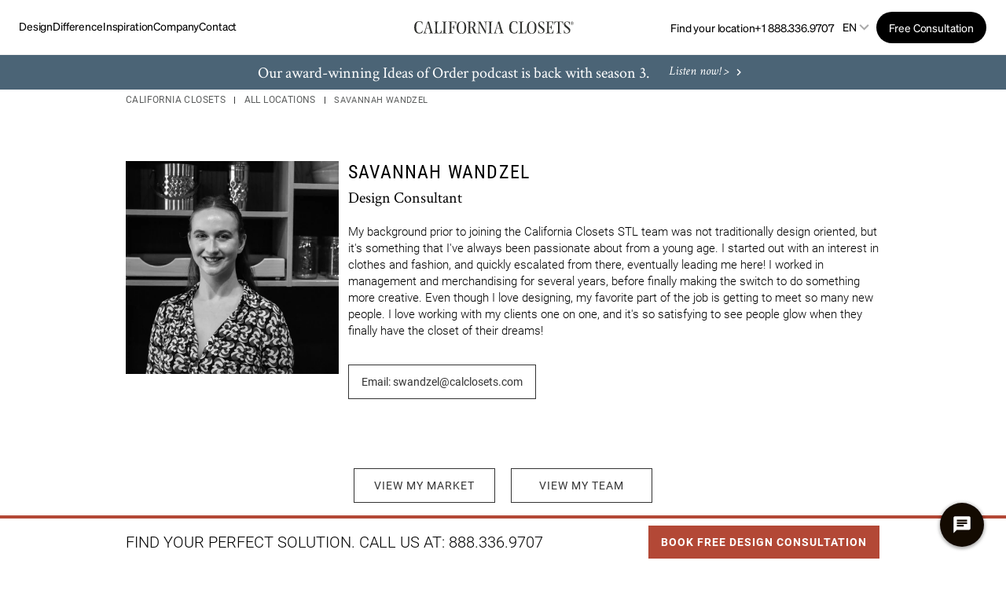

--- FILE ---
content_type: text/html; charset=utf-8
request_url: https://www.locations.californiaclosets.com/designer/savannah-wandzel
body_size: 39009
content:
<!doctype html><html id="yext-html" lang="en"><head>
        <script>
          window.dataLayer = window.dataLayer ||[];
          function gtag(){dataLayer.push(arguments);}
          gtag('consent','default',{
            'ad_storage':'denied',
            'analytics_storage':'denied',
            'ad_user_data':'denied',
            'ad_personalization':'denied',
            'personalization_storage':'denied',
            'functionality_storage':'granted',
            'security_storage':'granted',
            'wait_for_update': 500
          });
          gtag("set", "ads_data_redaction", true);
        </script>
      <script src="https://cmp.osano.com/BmDUmYVubz/8b59961f-caf2-4c77-ba51-af91efc838f1/osano.js" defer data-nscript="beforeInteractive" type="text/javascript"></script><style id="styles-7e0c0506-css">@font-face{font-family:Roboto;src:url(../permanent-b0b701/assets/fonts/Roboto-Light.0cea3982.ttf) format("truetype");font-weight:300;font-style:normal;font-display:swap}@font-face{font-family:Roboto;src:url(../permanent-b0b701/assets/fonts/Roboto-Regular.03523cf5.ttf) format("truetype");font-weight:400;font-style:normal;font-display:swap}@font-face{font-family:Roboto;src:url(../permanent-b0b701/assets/fonts/Roboto-Medium.13a29228.ttf) format("truetype");font-weight:500;font-style:normal;font-display:swap}@font-face{font-family:Roboto;src:url(../permanent-b0b701/assets/fonts/Roboto-Bold.4f39c579.ttf) format("truetype");font-weight:700;font-style:normal;font-display:swap}@font-face{font-family:Crimson Text;src:url(../permanent-b0b701/assets/fonts/CrimsonText-Regular.3da9da3d.ttf) format("truetype");font-weight:400;font-style:normal;font-display:swap}@font-face{font-family:Crimson Text;src:url(../permanent-b0b701/assets/fonts/CrimsonText-Bold.0c84cd7a.ttf) format("truetype");font-weight:700;font-style:normal;font-display:swap}@font-face{font-family:Crimson Text;src:url(../permanent-b0b701/assets/fonts/CrimsonText-Italic.1636f143.ttf) format("truetype");font-weight:400;font-style:italic;font-display:swap}@font-face{font-family:Roboto Condensed;src:url(../permanent-b0b701/assets/fonts/RobotoCondensed-Light.877e34f9.ttf) format("truetype");font-weight:300;font-style:normal;font-display:swap}@font-face{font-family:Roboto Condensed;src:url(../permanent-b0b701/assets/fonts/RobotoCondensed-Regular.db6d9169.ttf) format("truetype");font-weight:400;font-style:normal;font-display:swap}@font-face{font-family:Roboto Condensed;src:url(../permanent-b0b701/assets/fonts/RobotoCondensed-Bold.89a39652.ttf) format("truetype");font-weight:700;font-style:normal;font-display:swap}@font-face{font-family:Sohne;src:url(../permanent-b0b701/assets/fonts/Sohne-Light.a59cbdd9.otf) format("truetype");font-weight:300;font-style:normal;font-display:swap}@font-face{font-family:Sohne;src:url(../permanent-b0b701/assets/fonts/Sohne-Regular.5867c183.otf) format("truetype");font-weight:400;font-style:normal;font-display:swap}@font-face{font-family:Sohne;src:url(../permanent-b0b701/assets/fonts/Sohne-Italic.18dce1b7.otf) format("truetype");font-weight:400;font-style:italic;font-display:swap}@font-face{font-family:Sohne;src:url(../permanent-b0b701/assets/fonts/Sohne-Medium.aa1f5a1b.otf) format("truetype");font-weight:500;font-style:normal;font-display:swap}@font-face{font-family:Sohne;src:url(../permanent-b0b701/assets/fonts/Sohne-Bold.288f677b.otf) format("truetype");font-weight:700;font-style:normal;font-display:swap}#yext,#yext-html,a,abbr,acronym,address,applet,article,aside,audio,b,big,blockquote,button,canvas,caption,center,cite,code,dd,del,details,dfn,div,dl,dt,em,embed,fieldset,figcaption,figure,footer,form,h1,h2,h3,h4,h5,h6,header,hgroup,i,iframe,img,input,ins,kbd,label,legend,li,mark,menu,nav,object,ol,output,p,pre,q,ruby,s,samp,section,small,span,strike,strong,sub,summary,sup,table,tbody,td,tfoot,th,thead,time,tr,tt,u,ul,var,video{border:0;border-radius:0;color:inherit;font:inherit;font-size:100%;margin:0;padding:0;vertical-align:baseline;text-decoration:none;background-color:inherit}article,aside,details,figcaption,figure,footer,header,hgroup,menu,nav,section{display:block}#yext{line-height:normal;font-family:Roboto,sans-serif;font-weight:400;display:-webkit-box;display:-ms-flexbox;display:flex;-webkit-box-orient:vertical;-webkit-box-direction:normal;-ms-flex-direction:column;flex-direction:column;width:100%;min-height:100%;-webkit-box-flex:1;-ms-flex-positive:1;flex-grow:1}ol,ul{list-style:none}blockquote,q{quotes:none}blockquote:after,blockquote:before,q:after,q:before{content:"";content:none}table{border-collapse:collapse;border-spacing:0}*,:after,:before{-webkit-box-sizing:border-box;box-sizing:border-box}*{word-wrap:break-word;overflow-wrap:break-word}#yext-html{-webkit-text-size-adjust:100%;min-height:100%;display:-webkit-box;display:-ms-flexbox;display:flex}img,svg{max-width:100%;max-height:100%}button,textarea{-webkit-appearance:none;-moz-appearance:none;appearance:none}abbr,abbr[title]{text-decoration:none;border-bottom:none}button{background:none;cursor:pointer}.c-bread-crumbs{list-style:none;margin:0;padding:0}.c-bread-crumbs-list{padding-left:0;margin-bottom:0;margin-top:0}.c-bread-crumbs-item{display:inline-block}.c-bread-crumbs-item:not(:first-child):before{content:"|";padding-left:.625rem;padding-right:.625rem;color:#000}.Locator{position:relative;-webkit-box-orient:vertical;-webkit-box-direction:normal;-ms-flex-direction:column;flex-direction:column;-webkit-box-flex:1;-ms-flex-positive:1;flex-grow:1;width:100%;height:100%}@media (min-width:62rem){.Locator{display:-webkit-box;display:-ms-flexbox;display:flex}}.Locator-title{padding:1rem}.Locator-button,.Locator-buttons{display:-webkit-box;display:-ms-flexbox;display:flex}.Locator-button{-webkit-box-pack:center;-ms-flex-pack:center;justify-content:center;-webkit-box-align:center;-ms-flex-align:center;align-items:center;min-width:2.75rem;height:2.75rem;padding:0 .5rem}.Locator-button[disabled]{background-color:#e7e7e7;cursor:default}.Locator-button:not(:last-child){margin-right:.0625rem}.Locator-button:not(:first-child){margin-left:.0625rem}.Locator-button .icon{width:1.125rem;height:1.125rem}.Locator-searchBar{display:-webkit-box;display:-ms-flexbox;display:flex;-webkit-box-flex:1;-ms-flex-positive:1;flex-grow:1}.Locator-input{padding:.75rem 1rem;border:.0625rem solid #666;height:2.75rem;width:100%}.Locator-searchTitle{padding-left:1rem;padding-right:1rem}.Locator-results,.Locator-resultsContainer{-webkit-box-orient:vertical;-webkit-box-direction:normal;-ms-flex-direction:column;flex-direction:column;-webkit-box-flex:1;-ms-flex-positive:1;flex-grow:1}.Locator-results,.Locator-resultsContainer,.Locator-searchWrapper{display:-webkit-box;display:-ms-flexbox;display:flex;-ms-flex-negative:0;flex-shrink:0}.Locator-searchWrapper{position:sticky;z-index:1;padding:1rem;width:100%;top:0;background-color:#fff}.Locator-overlay{position:fixed;top:0;left:0;right:0;bottom:0;visibility:hidden;opacity:0;-webkit-transition:visibility .3s linear,opacity .3s linear;transition:visibility .3s linear,opacity .3s linear;z-index:2}.Locator-overlay.is-active{visibility:visible;opacity:1;-webkit-transition:visibility 0s linear,opacity .3s linear;transition:visibility 0s linear,opacity .3s linear}.Locator-resultsWrapper{display:-webkit-box;display:-ms-flexbox;display:flex;-webkit-box-orient:vertical;-webkit-box-direction:normal;-ms-flex-direction:column;flex-direction:column;-webkit-box-flex:1;-ms-flex-positive:1;flex-grow:1}.Locator-resultsSummary{padding:1rem}.Locator-content{display:-webkit-box;display:-ms-flexbox;display:flex;-webkit-box-flex:1;-ms-flex-positive:1;flex-grow:1;-webkit-box-orient:vertical;-webkit-box-direction:normal;-ms-flex-direction:column;flex-direction:column;width:100%;height:100%;position:relative;background-color:#fff}@media (min-width:62rem){.Locator-content{position:relative;bottom:0;height:auto;width:36.5rem}}.Locator-initial,.Locator-noResults{padding:1rem 1rem 80%}.Locator-filterFieldsWrapper{position:fixed;display:-webkit-box;display:-ms-flexbox;display:flex;top:0;left:0;right:0;bottom:0;visibility:hidden;opacity:0;-webkit-transition:visibility .3s,opacity .3s linear;transition:visibility .3s,opacity .3s linear;z-index:12}.Locator-filters.is-active .Locator-filterFieldsWrapper{visibility:visible;opacity:1;-webkit-transition:visibility 0s,opacity .3s linear;transition:visibility 0s,opacity .3s linear}.Locator-filterFields{width:100%}.Locator-filtersCount{margin-left:.1875rem}.Locator-form{display:-webkit-box;display:-ms-flexbox;display:flex;-webkit-box-orient:horizontal;-webkit-box-direction:normal;-ms-flex-direction:row;flex-direction:row;-webkit-box-flex:1;-ms-flex-positive:1;flex-grow:1;position:relative}.Locator-reSearch{position:absolute;top:1rem;left:50%;-webkit-transform:translateX(-50%);transform:translateX(-50%);z-index:1}.Locator-reSearch.is-hidden{display:none}@media (min-width:62rem){.Locator--ace{position:fixed;padding-top:6.25rem}}@media (min-width:62rem){.Locator--ace .Locator-content{overflow-y:auto}}.Locator--ace .Locator-map{display:none}@media (min-width:62rem){.Locator--ace .Locator-map{display:block;position:fixed;width:calc(100% - 36.5rem);height:calc(100vh - 6.25rem);right:0}}@media (min-width:62rem){.Locator--ace .Locator-filterFieldsWrapper{left:50%;top:50%;bottom:auto;right:auto;-webkit-transform:translate(-50%,-50%);transform:translate(-50%,-50%)}}@media (min-width:62rem){.Locator--ace .Locator-filterFields{width:25rem;min-height:15.75rem;max-height:28.75rem}}.Locator--ace .Locator-overlay{background-color:rgba(0,0,0,.4)}@media (min-width:62rem){.Locator--chaz{-webkit-box-orient:horizontal;-webkit-box-direction:normal;-ms-flex-direction:row;flex-direction:row}}.Locator--chaz .Locator-searchBar{display:-webkit-box;display:-ms-flexbox;display:flex;position:relative;-webkit-box-flex:1;-ms-flex-positive:1;flex-grow:1}.Locator--chaz .Locator-searchBar .search-button{position:absolute;right:0;border-left:none;z-index:10}.Locator--chaz .Locator-input{padding-left:1rem}.Locator--chaz .Locator-map{display:none}@media (min-width:62rem){.Locator--chaz .Locator-map{display:block;position:sticky;width:34%;height:100vh;top:0}}@media (min-width:80rem){.Locator--chaz .Locator-map{width:34%;-webkit-box-flex:1;-ms-flex-positive:1;flex-grow:1}}.Locator--chaz .Locator-map.js-is-sticky,.Locator--chaz .Locator-map.js-is-stuck{height:calc(100vh - 6.25rem);width:100%}@media (min-width:62rem){.Locator--chaz .Locator-content,.Locator--chaz .Locator-searchWrapper.js-is-sticky,.Locator--chaz .Locator-searchWrapper.js-is-stuck{width:66%;max-width:59rem}}@media (min-width:62rem){.Locator--chaz .Locator-filterFieldsWrapper{left:0;top:0;bottom:0;right:auto;width:66%;max-width:59rem}}@media (min-width:62rem){.Locator--chaz .Locator-filterFields{height:100%}}.Locator--chaz .Locator-overlay{opacity:.05;background-color:grey}@media screen and (-ms-high-contrast:active),screen and (-ms-high-contrast:none){.Locator--chaz .Locator-overlay{background-color:#000;opacity:.4}}.Locator--dill{position:fixed;padding-top:4rem;z-index:1}@media (min-width:62rem){.Locator--dill{padding-top:6.25rem}}@media (max-width:61.9375rem){.Locator--dill.Locator--listShown .Locator-resultsWrapper{top:0;padding-top:3.75rem}}.Locator--dill.Locator--listShown .Locator-viewMapText{display:inline}.Locator--dill.Locator--listShown .Locator-viewListText{display:none}@media (max-width:61.9375rem){.Locator--dill.Locator--detailShown .Locator-map{position:absolute;top:0;height:33.33333%}}@media (max-width:61.9375rem){.Locator--dill.Locator--detailShown .Locator-resultsWrapper{z-index:2;top:33.33333%}}@media (min-width:62rem){.Locator--dill .Locator-content{width:100%;position:relative}}@media (max-width:61.9375rem){.Locator--dill .Locator-content{-webkit-box-orient:vertical;-webkit-box-direction:reverse;-ms-flex-direction:column-reverse;flex-direction:column-reverse}}.Locator--dill .Locator-contentWrap{background-color:transparent;max-height:100%;width:100%;position:absolute;z-index:1;display:-webkit-box;display:-ms-flexbox;display:flex;-webkit-box-orient:vertical;-webkit-box-direction:normal;-ms-flex-direction:column;flex-direction:column}@media (min-width:62rem){.Locator--dill .Locator-contentWrap{width:23.25rem;padding:1rem}}@media (max-width:61.9375rem){.Locator--dill .Locator-contentWrap{pointer-events:none;position:static;height:100%}}.Locator--dill .Locator-searchWrapper{background-color:transparent;padding:0}@media (min-width:62rem){.Locator--dill .Locator-searchWrapper{background-color:transparent}}@media (max-width:61.9375rem){.Locator--dill .Locator-searchWrapper{position:absolute;pointer-events:all;padding:1rem 0}}.Locator--dill .Locator-searchWrapper:after{content:none}.Locator--dill .Locator-searchBar{position:relative}.Locator--dill .Locator-button--filtersOpen .icon-altfilters{min-width:1.125rem}@media (max-width:61.9375rem){.Locator--dill .Locator-button--filtersOpen{display:none}}@media (min-width:62rem){.Locator--dill .Locator-buttons{position:absolute;left:21.25rem}}.Locator--dill .Locator-resultsWrapper{background-color:#fff;-webkit-box-flex:1;-ms-flex-positive:1;flex-grow:1;padding:0;overflow-y:auto}@media (min-width:62rem){.Locator--dill .Locator-resultsWrapper{margin-top:1rem}}@media (max-width:61.9375rem){.Locator--dill .Locator-resultsWrapper{-webkit-transition:top .3s ease-out;transition:top .3s ease-out;position:relative;top:100%;pointer-events:all}.Locator--dill .Locator-resultsWrapper--moving{-webkit-transition:none;transition:none}}.Locator--dill .Locator-resultsContainer{-webkit-transition:opacity .15s linear;transition:opacity .15s linear;opacity:1}.Locator--dill .Locator-resultsContainer--invisible{opacity:0}.Locator--dill .Locator-detailItems--gone,.Locator--dill .Locator-resultsListContent--gone{display:none}.Locator--dill .Locator-detail{position:relative;padding:1rem 1rem 3rem}.Locator--dill .Locator-detail--gone{display:none}.Locator--dill .Locator-detailClose{position:absolute;width:1rem;top:1rem;right:1rem}.Locator--dill .Locator-map{display:block;position:absolute;width:100%;height:100%;right:0}@media (min-width:62rem){.Locator--dill .Locator-map{position:fixed;height:calc(100vh - 6.25rem)}}@media (max-width:61.9375rem){.Locator--dill .Locator-map{-webkit-transition:height .3s ease-out;transition:height .3s ease-out}}@media (min-width:62rem){.Locator--dill .Locator-filterFieldsWrapper{left:50%;top:50%;bottom:auto;right:auto;-webkit-transform:translate(-50%,-50%);transform:translate(-50%,-50%)}}@media (min-width:62rem){.Locator--dill .Locator-filterFields{width:25rem;min-height:15.75rem;max-height:28.75rem}}.Locator--dill .Locator-mobileToggles{display:none;position:absolute;bottom:0;width:100%;z-index:2}@media (max-width:61.9375rem){.Locator--dill .Locator-mobileToggles--shown{display:-webkit-box;display:-ms-flexbox;display:flex}}.Locator--dill .Locator-mobileToggle{-webkit-box-flex:1;-ms-flex:1;flex:1;background-color:#fff;padding:1rem}.Locator--dill .Locator-viewMapText{display:none}.Locator--dill .Locator-overlay{background-color:rgba(0,0,0,.4)}.Locator--dill .search-button{position:absolute;right:0}@media (max-width:61.9375rem){.Locator--dill .gmnoprint{display:none}}.ObjectFit-container{display:inline-block;max-width:100%;max-height:100%;background-repeat:no-repeat;background-position:50%;background-origin:content-box;background-clip:content-box;overflow:hidden}.ObjectFit-image{display:block;opacity:0}.c-Modal{display:none;position:fixed;z-index:1;padding-top:6.25rem;left:0;top:0;width:100%;height:100%;overflow:auto}.c-Modal-content{background-color:#fefefe;margin:auto;padding:1.25rem;border:.0625rem solid #888;width:80%}.c-Modal-open{display:block}.c-Modal-overlay{position:fixed;width:100%;height:100%;top:0;left:0;right:0;bottom:0;background-color:rgba(0,0,0,.5);z-index:2;cursor:pointer}.c-Modal-closeButton{float:right;font-size:1.75rem;font-weight:700}.List{list-style-type:disc;display:block;padding-left:1.25rem;margin-top:1.5em;margin-bottom:1.5em}.List-item{display:list-item}.l-row{display:-webkit-box;display:-ms-flexbox;display:flex;margin-left:-1rem;margin-right:-1rem}@media (min-width:48rem){.l-row{margin-left:-1rem;margin-right:-1rem}}@media (min-width:62rem){.l-row{margin-left:-1rem;margin-right:-1rem}}@media (min-width:80rem){.l-row{margin-left:-1rem;margin-right:-1rem}}@media (max-width:47.9375rem){.l-row{-webkit-box-orient:vertical;-webkit-box-direction:normal;-ms-flex-direction:column;flex-direction:column}}@media (min-width:48rem){.l-row{-ms-flex-wrap:wrap;flex-wrap:wrap}}.l-row-separator{border-bottom:.0625rem solid #222}.l-row-vertical-margin-top{margin-top:2rem}.l-row-vertical-margin-top-sm{margin-top:1rem}.l-row-vertical-margin-bottom{margin-bottom:2rem}.l-row-vertical-margin-bottom-sm{margin-bottom:1rem}@media (min-width:80rem){.l-col-lg-1-up{width:8.33333%;padding-left:1rem;padding-right:1rem}}@media (min-width:80rem) and (min-width:48rem) and (max-width:61.9375rem){.l-col-lg-1-up{padding-left:1rem;padding-right:1rem}}@media (min-width:80rem) and (min-width:62rem) and (max-width:79.9375rem){.l-col-lg-1-up{padding-left:1rem;padding-right:1rem}}@media (min-width:80rem) and (min-width:80rem){.l-col-lg-1-up{padding-left:1rem;padding-right:1rem}}@media (min-width:62rem){.l-col-md-1-up{width:8.33333%;padding-left:1rem;padding-right:1rem}}@media (min-width:62rem) and (min-width:48rem) and (max-width:61.9375rem){.l-col-md-1-up{padding-left:1rem;padding-right:1rem}}@media (min-width:62rem) and (min-width:62rem) and (max-width:79.9375rem){.l-col-md-1-up{padding-left:1rem;padding-right:1rem}}@media (min-width:62rem) and (min-width:80rem){.l-col-md-1-up{padding-left:1rem;padding-right:1rem}}@media (min-width:48rem){.l-col-sm-1-up{width:8.33333%;padding-left:1rem;padding-right:1rem}}@media (min-width:48rem) and (min-width:48rem) and (max-width:61.9375rem){.l-col-sm-1-up{padding-left:1rem;padding-right:1rem}}@media (min-width:48rem) and (min-width:62rem) and (max-width:79.9375rem){.l-col-sm-1-up{padding-left:1rem;padding-right:1rem}}@media (min-width:48rem) and (min-width:80rem){.l-col-sm-1-up{padding-left:1rem;padding-right:1rem}}@media (max-width:79.9375rem){.l-col-md-1-down{width:8.33333%;padding-left:1rem;padding-right:1rem}}@media (max-width:79.9375rem) and (min-width:48rem) and (max-width:61.9375rem){.l-col-md-1-down{padding-left:1rem;padding-right:1rem}}@media (max-width:79.9375rem) and (min-width:62rem) and (max-width:79.9375rem){.l-col-md-1-down{padding-left:1rem;padding-right:1rem}}@media (max-width:79.9375rem) and (min-width:80rem){.l-col-md-1-down{padding-left:1rem;padding-right:1rem}}@media (max-width:61.9375rem){.l-col-sm-1-down{width:8.33333%;padding-left:1rem;padding-right:1rem}}@media (max-width:61.9375rem) and (min-width:48rem) and (max-width:61.9375rem){.l-col-sm-1-down{padding-left:1rem;padding-right:1rem}}@media (max-width:61.9375rem) and (min-width:62rem) and (max-width:79.9375rem){.l-col-sm-1-down{padding-left:1rem;padding-right:1rem}}@media (max-width:61.9375rem) and (min-width:80rem){.l-col-sm-1-down{padding-left:1rem;padding-right:1rem}}@media (max-width:47.9375rem){.l-col-xs-1-down{width:8.33333%;padding-left:1rem;padding-right:1rem}}@media (max-width:47.9375rem) and (min-width:48rem) and (max-width:61.9375rem){.l-col-xs-1-down{padding-left:1rem;padding-right:1rem}}@media (max-width:47.9375rem) and (min-width:62rem) and (max-width:79.9375rem){.l-col-xs-1-down{padding-left:1rem;padding-right:1rem}}@media (max-width:47.9375rem) and (min-width:80rem){.l-col-xs-1-down{padding-left:1rem;padding-right:1rem}}@media (min-width:80rem){.l-col-lg-2-up{width:16.66667%;padding-left:1rem;padding-right:1rem}}@media (min-width:80rem) and (min-width:48rem) and (max-width:61.9375rem){.l-col-lg-2-up{padding-left:1rem;padding-right:1rem}}@media (min-width:80rem) and (min-width:62rem) and (max-width:79.9375rem){.l-col-lg-2-up{padding-left:1rem;padding-right:1rem}}@media (min-width:80rem) and (min-width:80rem){.l-col-lg-2-up{padding-left:1rem;padding-right:1rem}}@media (min-width:62rem){.l-col-md-2-up{width:16.66667%;padding-left:1rem;padding-right:1rem}}@media (min-width:62rem) and (min-width:48rem) and (max-width:61.9375rem){.l-col-md-2-up{padding-left:1rem;padding-right:1rem}}@media (min-width:62rem) and (min-width:62rem) and (max-width:79.9375rem){.l-col-md-2-up{padding-left:1rem;padding-right:1rem}}@media (min-width:62rem) and (min-width:80rem){.l-col-md-2-up{padding-left:1rem;padding-right:1rem}}@media (min-width:48rem){.l-col-sm-2-up{width:16.66667%;padding-left:1rem;padding-right:1rem}}@media (min-width:48rem) and (min-width:48rem) and (max-width:61.9375rem){.l-col-sm-2-up{padding-left:1rem;padding-right:1rem}}@media (min-width:48rem) and (min-width:62rem) and (max-width:79.9375rem){.l-col-sm-2-up{padding-left:1rem;padding-right:1rem}}@media (min-width:48rem) and (min-width:80rem){.l-col-sm-2-up{padding-left:1rem;padding-right:1rem}}@media (max-width:79.9375rem){.l-col-md-2-down{width:16.66667%;padding-left:1rem;padding-right:1rem}}@media (max-width:79.9375rem) and (min-width:48rem) and (max-width:61.9375rem){.l-col-md-2-down{padding-left:1rem;padding-right:1rem}}@media (max-width:79.9375rem) and (min-width:62rem) and (max-width:79.9375rem){.l-col-md-2-down{padding-left:1rem;padding-right:1rem}}@media (max-width:79.9375rem) and (min-width:80rem){.l-col-md-2-down{padding-left:1rem;padding-right:1rem}}@media (max-width:61.9375rem){.l-col-sm-2-down{width:16.66667%;padding-left:1rem;padding-right:1rem}}@media (max-width:61.9375rem) and (min-width:48rem) and (max-width:61.9375rem){.l-col-sm-2-down{padding-left:1rem;padding-right:1rem}}@media (max-width:61.9375rem) and (min-width:62rem) and (max-width:79.9375rem){.l-col-sm-2-down{padding-left:1rem;padding-right:1rem}}@media (max-width:61.9375rem) and (min-width:80rem){.l-col-sm-2-down{padding-left:1rem;padding-right:1rem}}@media (max-width:47.9375rem){.l-col-xs-2-down{width:16.66667%;padding-left:1rem;padding-right:1rem}}@media (max-width:47.9375rem) and (min-width:48rem) and (max-width:61.9375rem){.l-col-xs-2-down{padding-left:1rem;padding-right:1rem}}@media (max-width:47.9375rem) and (min-width:62rem) and (max-width:79.9375rem){.l-col-xs-2-down{padding-left:1rem;padding-right:1rem}}@media (max-width:47.9375rem) and (min-width:80rem){.l-col-xs-2-down{padding-left:1rem;padding-right:1rem}}@media (min-width:80rem){.l-col-lg-3-up{width:25%;padding-left:1rem;padding-right:1rem}}@media (min-width:80rem) and (min-width:48rem) and (max-width:61.9375rem){.l-col-lg-3-up{padding-left:1rem;padding-right:1rem}}@media (min-width:80rem) and (min-width:62rem) and (max-width:79.9375rem){.l-col-lg-3-up{padding-left:1rem;padding-right:1rem}}@media (min-width:80rem) and (min-width:80rem){.l-col-lg-3-up{padding-left:1rem;padding-right:1rem}}@media (min-width:62rem){.l-col-md-3-up{width:25%;padding-left:1rem;padding-right:1rem}}@media (min-width:62rem) and (min-width:48rem) and (max-width:61.9375rem){.l-col-md-3-up{padding-left:1rem;padding-right:1rem}}@media (min-width:62rem) and (min-width:62rem) and (max-width:79.9375rem){.l-col-md-3-up{padding-left:1rem;padding-right:1rem}}@media (min-width:62rem) and (min-width:80rem){.l-col-md-3-up{padding-left:1rem;padding-right:1rem}}@media (min-width:48rem){.l-col-sm-3-up{width:25%;padding-left:1rem;padding-right:1rem}}@media (min-width:48rem) and (min-width:48rem) and (max-width:61.9375rem){.l-col-sm-3-up{padding-left:1rem;padding-right:1rem}}@media (min-width:48rem) and (min-width:62rem) and (max-width:79.9375rem){.l-col-sm-3-up{padding-left:1rem;padding-right:1rem}}@media (min-width:48rem) and (min-width:80rem){.l-col-sm-3-up{padding-left:1rem;padding-right:1rem}}@media (max-width:79.9375rem){.l-col-md-3-down{width:25%;padding-left:1rem;padding-right:1rem}}@media (max-width:79.9375rem) and (min-width:48rem) and (max-width:61.9375rem){.l-col-md-3-down{padding-left:1rem;padding-right:1rem}}@media (max-width:79.9375rem) and (min-width:62rem) and (max-width:79.9375rem){.l-col-md-3-down{padding-left:1rem;padding-right:1rem}}@media (max-width:79.9375rem) and (min-width:80rem){.l-col-md-3-down{padding-left:1rem;padding-right:1rem}}@media (max-width:61.9375rem){.l-col-sm-3-down{width:25%;padding-left:1rem;padding-right:1rem}}@media (max-width:61.9375rem) and (min-width:48rem) and (max-width:61.9375rem){.l-col-sm-3-down{padding-left:1rem;padding-right:1rem}}@media (max-width:61.9375rem) and (min-width:62rem) and (max-width:79.9375rem){.l-col-sm-3-down{padding-left:1rem;padding-right:1rem}}@media (max-width:61.9375rem) and (min-width:80rem){.l-col-sm-3-down{padding-left:1rem;padding-right:1rem}}@media (max-width:47.9375rem){.l-col-xs-3-down{width:25%;padding-left:1rem;padding-right:1rem}}@media (max-width:47.9375rem) and (min-width:48rem) and (max-width:61.9375rem){.l-col-xs-3-down{padding-left:1rem;padding-right:1rem}}@media (max-width:47.9375rem) and (min-width:62rem) and (max-width:79.9375rem){.l-col-xs-3-down{padding-left:1rem;padding-right:1rem}}@media (max-width:47.9375rem) and (min-width:80rem){.l-col-xs-3-down{padding-left:1rem;padding-right:1rem}}@media (min-width:80rem){.l-col-lg-4-up{width:33.33333%;padding-left:1rem;padding-right:1rem}}@media (min-width:80rem) and (min-width:48rem) and (max-width:61.9375rem){.l-col-lg-4-up{padding-left:1rem;padding-right:1rem}}@media (min-width:80rem) and (min-width:62rem) and (max-width:79.9375rem){.l-col-lg-4-up{padding-left:1rem;padding-right:1rem}}@media (min-width:80rem) and (min-width:80rem){.l-col-lg-4-up{padding-left:1rem;padding-right:1rem}}@media (min-width:62rem){.l-col-md-4-up{width:33.33333%;padding-left:1rem;padding-right:1rem}}@media (min-width:62rem) and (min-width:48rem) and (max-width:61.9375rem){.l-col-md-4-up{padding-left:1rem;padding-right:1rem}}@media (min-width:62rem) and (min-width:62rem) and (max-width:79.9375rem){.l-col-md-4-up{padding-left:1rem;padding-right:1rem}}@media (min-width:62rem) and (min-width:80rem){.l-col-md-4-up{padding-left:1rem;padding-right:1rem}}@media (min-width:48rem){.l-col-sm-4-up{width:33.33333%;padding-left:1rem;padding-right:1rem}}@media (min-width:48rem) and (min-width:48rem) and (max-width:61.9375rem){.l-col-sm-4-up{padding-left:1rem;padding-right:1rem}}@media (min-width:48rem) and (min-width:62rem) and (max-width:79.9375rem){.l-col-sm-4-up{padding-left:1rem;padding-right:1rem}}@media (min-width:48rem) and (min-width:80rem){.l-col-sm-4-up{padding-left:1rem;padding-right:1rem}}@media (max-width:79.9375rem){.l-col-md-4-down{width:33.33333%;padding-left:1rem;padding-right:1rem}}@media (max-width:79.9375rem) and (min-width:48rem) and (max-width:61.9375rem){.l-col-md-4-down{padding-left:1rem;padding-right:1rem}}@media (max-width:79.9375rem) and (min-width:62rem) and (max-width:79.9375rem){.l-col-md-4-down{padding-left:1rem;padding-right:1rem}}@media (max-width:79.9375rem) and (min-width:80rem){.l-col-md-4-down{padding-left:1rem;padding-right:1rem}}@media (max-width:61.9375rem){.l-col-sm-4-down{width:33.33333%;padding-left:1rem;padding-right:1rem}}@media (max-width:61.9375rem) and (min-width:48rem) and (max-width:61.9375rem){.l-col-sm-4-down{padding-left:1rem;padding-right:1rem}}@media (max-width:61.9375rem) and (min-width:62rem) and (max-width:79.9375rem){.l-col-sm-4-down{padding-left:1rem;padding-right:1rem}}@media (max-width:61.9375rem) and (min-width:80rem){.l-col-sm-4-down{padding-left:1rem;padding-right:1rem}}@media (max-width:47.9375rem){.l-col-xs-4-down{width:33.33333%;padding-left:1rem;padding-right:1rem}}@media (max-width:47.9375rem) and (min-width:48rem) and (max-width:61.9375rem){.l-col-xs-4-down{padding-left:1rem;padding-right:1rem}}@media (max-width:47.9375rem) and (min-width:62rem) and (max-width:79.9375rem){.l-col-xs-4-down{padding-left:1rem;padding-right:1rem}}@media (max-width:47.9375rem) and (min-width:80rem){.l-col-xs-4-down{padding-left:1rem;padding-right:1rem}}@media (min-width:80rem){.l-col-lg-5-up{width:41.66667%;padding-left:1rem;padding-right:1rem}}@media (min-width:80rem) and (min-width:48rem) and (max-width:61.9375rem){.l-col-lg-5-up{padding-left:1rem;padding-right:1rem}}@media (min-width:80rem) and (min-width:62rem) and (max-width:79.9375rem){.l-col-lg-5-up{padding-left:1rem;padding-right:1rem}}@media (min-width:80rem) and (min-width:80rem){.l-col-lg-5-up{padding-left:1rem;padding-right:1rem}}@media (min-width:62rem){.l-col-md-5-up{width:41.66667%;padding-left:1rem;padding-right:1rem}}@media (min-width:62rem) and (min-width:48rem) and (max-width:61.9375rem){.l-col-md-5-up{padding-left:1rem;padding-right:1rem}}@media (min-width:62rem) and (min-width:62rem) and (max-width:79.9375rem){.l-col-md-5-up{padding-left:1rem;padding-right:1rem}}@media (min-width:62rem) and (min-width:80rem){.l-col-md-5-up{padding-left:1rem;padding-right:1rem}}@media (min-width:48rem){.l-col-sm-5-up{width:41.66667%;padding-left:1rem;padding-right:1rem}}@media (min-width:48rem) and (min-width:48rem) and (max-width:61.9375rem){.l-col-sm-5-up{padding-left:1rem;padding-right:1rem}}@media (min-width:48rem) and (min-width:62rem) and (max-width:79.9375rem){.l-col-sm-5-up{padding-left:1rem;padding-right:1rem}}@media (min-width:48rem) and (min-width:80rem){.l-col-sm-5-up{padding-left:1rem;padding-right:1rem}}@media (max-width:79.9375rem){.l-col-md-5-down{width:41.66667%;padding-left:1rem;padding-right:1rem}}@media (max-width:79.9375rem) and (min-width:48rem) and (max-width:61.9375rem){.l-col-md-5-down{padding-left:1rem;padding-right:1rem}}@media (max-width:79.9375rem) and (min-width:62rem) and (max-width:79.9375rem){.l-col-md-5-down{padding-left:1rem;padding-right:1rem}}@media (max-width:79.9375rem) and (min-width:80rem){.l-col-md-5-down{padding-left:1rem;padding-right:1rem}}@media (max-width:61.9375rem){.l-col-sm-5-down{width:41.66667%;padding-left:1rem;padding-right:1rem}}@media (max-width:61.9375rem) and (min-width:48rem) and (max-width:61.9375rem){.l-col-sm-5-down{padding-left:1rem;padding-right:1rem}}@media (max-width:61.9375rem) and (min-width:62rem) and (max-width:79.9375rem){.l-col-sm-5-down{padding-left:1rem;padding-right:1rem}}@media (max-width:61.9375rem) and (min-width:80rem){.l-col-sm-5-down{padding-left:1rem;padding-right:1rem}}@media (max-width:47.9375rem){.l-col-xs-5-down{width:41.66667%;padding-left:1rem;padding-right:1rem}}@media (max-width:47.9375rem) and (min-width:48rem) and (max-width:61.9375rem){.l-col-xs-5-down{padding-left:1rem;padding-right:1rem}}@media (max-width:47.9375rem) and (min-width:62rem) and (max-width:79.9375rem){.l-col-xs-5-down{padding-left:1rem;padding-right:1rem}}@media (max-width:47.9375rem) and (min-width:80rem){.l-col-xs-5-down{padding-left:1rem;padding-right:1rem}}@media (min-width:80rem){.l-col-lg-6-up{width:50%;padding-left:1rem;padding-right:1rem}}@media (min-width:80rem) and (min-width:48rem) and (max-width:61.9375rem){.l-col-lg-6-up{padding-left:1rem;padding-right:1rem}}@media (min-width:80rem) and (min-width:62rem) and (max-width:79.9375rem){.l-col-lg-6-up{padding-left:1rem;padding-right:1rem}}@media (min-width:80rem) and (min-width:80rem){.l-col-lg-6-up{padding-left:1rem;padding-right:1rem}}@media (min-width:62rem){.l-col-md-6-up{width:50%;padding-left:1rem;padding-right:1rem}}@media (min-width:62rem) and (min-width:48rem) and (max-width:61.9375rem){.l-col-md-6-up{padding-left:1rem;padding-right:1rem}}@media (min-width:62rem) and (min-width:62rem) and (max-width:79.9375rem){.l-col-md-6-up{padding-left:1rem;padding-right:1rem}}@media (min-width:62rem) and (min-width:80rem){.l-col-md-6-up{padding-left:1rem;padding-right:1rem}}@media (min-width:48rem){.l-col-sm-6-up{width:50%;padding-left:1rem;padding-right:1rem}}@media (min-width:48rem) and (min-width:48rem) and (max-width:61.9375rem){.l-col-sm-6-up{padding-left:1rem;padding-right:1rem}}@media (min-width:48rem) and (min-width:62rem) and (max-width:79.9375rem){.l-col-sm-6-up{padding-left:1rem;padding-right:1rem}}@media (min-width:48rem) and (min-width:80rem){.l-col-sm-6-up{padding-left:1rem;padding-right:1rem}}@media (max-width:79.9375rem){.l-col-md-6-down{width:50%;padding-left:1rem;padding-right:1rem}}@media (max-width:79.9375rem) and (min-width:48rem) and (max-width:61.9375rem){.l-col-md-6-down{padding-left:1rem;padding-right:1rem}}@media (max-width:79.9375rem) and (min-width:62rem) and (max-width:79.9375rem){.l-col-md-6-down{padding-left:1rem;padding-right:1rem}}@media (max-width:79.9375rem) and (min-width:80rem){.l-col-md-6-down{padding-left:1rem;padding-right:1rem}}@media (max-width:61.9375rem){.l-col-sm-6-down{width:50%;padding-left:1rem;padding-right:1rem}}@media (max-width:61.9375rem) and (min-width:48rem) and (max-width:61.9375rem){.l-col-sm-6-down{padding-left:1rem;padding-right:1rem}}@media (max-width:61.9375rem) and (min-width:62rem) and (max-width:79.9375rem){.l-col-sm-6-down{padding-left:1rem;padding-right:1rem}}@media (max-width:61.9375rem) and (min-width:80rem){.l-col-sm-6-down{padding-left:1rem;padding-right:1rem}}@media (max-width:47.9375rem){.l-col-xs-6-down{width:50%;padding-left:1rem;padding-right:1rem}}@media (max-width:47.9375rem) and (min-width:48rem) and (max-width:61.9375rem){.l-col-xs-6-down{padding-left:1rem;padding-right:1rem}}@media (max-width:47.9375rem) and (min-width:62rem) and (max-width:79.9375rem){.l-col-xs-6-down{padding-left:1rem;padding-right:1rem}}@media (max-width:47.9375rem) and (min-width:80rem){.l-col-xs-6-down{padding-left:1rem;padding-right:1rem}}@media (min-width:80rem){.l-col-lg-7-up{width:58.33333%;padding-left:1rem;padding-right:1rem}}@media (min-width:80rem) and (min-width:48rem) and (max-width:61.9375rem){.l-col-lg-7-up{padding-left:1rem;padding-right:1rem}}@media (min-width:80rem) and (min-width:62rem) and (max-width:79.9375rem){.l-col-lg-7-up{padding-left:1rem;padding-right:1rem}}@media (min-width:80rem) and (min-width:80rem){.l-col-lg-7-up{padding-left:1rem;padding-right:1rem}}@media (min-width:62rem){.l-col-md-7-up{width:58.33333%;padding-left:1rem;padding-right:1rem}}@media (min-width:62rem) and (min-width:48rem) and (max-width:61.9375rem){.l-col-md-7-up{padding-left:1rem;padding-right:1rem}}@media (min-width:62rem) and (min-width:62rem) and (max-width:79.9375rem){.l-col-md-7-up{padding-left:1rem;padding-right:1rem}}@media (min-width:62rem) and (min-width:80rem){.l-col-md-7-up{padding-left:1rem;padding-right:1rem}}@media (min-width:48rem){.l-col-sm-7-up{width:58.33333%;padding-left:1rem;padding-right:1rem}}@media (min-width:48rem) and (min-width:48rem) and (max-width:61.9375rem){.l-col-sm-7-up{padding-left:1rem;padding-right:1rem}}@media (min-width:48rem) and (min-width:62rem) and (max-width:79.9375rem){.l-col-sm-7-up{padding-left:1rem;padding-right:1rem}}@media (min-width:48rem) and (min-width:80rem){.l-col-sm-7-up{padding-left:1rem;padding-right:1rem}}@media (max-width:79.9375rem){.l-col-md-7-down{width:58.33333%;padding-left:1rem;padding-right:1rem}}@media (max-width:79.9375rem) and (min-width:48rem) and (max-width:61.9375rem){.l-col-md-7-down{padding-left:1rem;padding-right:1rem}}@media (max-width:79.9375rem) and (min-width:62rem) and (max-width:79.9375rem){.l-col-md-7-down{padding-left:1rem;padding-right:1rem}}@media (max-width:79.9375rem) and (min-width:80rem){.l-col-md-7-down{padding-left:1rem;padding-right:1rem}}@media (max-width:61.9375rem){.l-col-sm-7-down{width:58.33333%;padding-left:1rem;padding-right:1rem}}@media (max-width:61.9375rem) and (min-width:48rem) and (max-width:61.9375rem){.l-col-sm-7-down{padding-left:1rem;padding-right:1rem}}@media (max-width:61.9375rem) and (min-width:62rem) and (max-width:79.9375rem){.l-col-sm-7-down{padding-left:1rem;padding-right:1rem}}@media (max-width:61.9375rem) and (min-width:80rem){.l-col-sm-7-down{padding-left:1rem;padding-right:1rem}}@media (max-width:47.9375rem){.l-col-xs-7-down{width:58.33333%;padding-left:1rem;padding-right:1rem}}@media (max-width:47.9375rem) and (min-width:48rem) and (max-width:61.9375rem){.l-col-xs-7-down{padding-left:1rem;padding-right:1rem}}@media (max-width:47.9375rem) and (min-width:62rem) and (max-width:79.9375rem){.l-col-xs-7-down{padding-left:1rem;padding-right:1rem}}@media (max-width:47.9375rem) and (min-width:80rem){.l-col-xs-7-down{padding-left:1rem;padding-right:1rem}}@media (min-width:80rem){.l-col-lg-8-up{width:66.66667%;padding-left:1rem;padding-right:1rem}}@media (min-width:80rem) and (min-width:48rem) and (max-width:61.9375rem){.l-col-lg-8-up{padding-left:1rem;padding-right:1rem}}@media (min-width:80rem) and (min-width:62rem) and (max-width:79.9375rem){.l-col-lg-8-up{padding-left:1rem;padding-right:1rem}}@media (min-width:80rem) and (min-width:80rem){.l-col-lg-8-up{padding-left:1rem;padding-right:1rem}}@media (min-width:62rem){.l-col-md-8-up{width:66.66667%;padding-left:1rem;padding-right:1rem}}@media (min-width:62rem) and (min-width:48rem) and (max-width:61.9375rem){.l-col-md-8-up{padding-left:1rem;padding-right:1rem}}@media (min-width:62rem) and (min-width:62rem) and (max-width:79.9375rem){.l-col-md-8-up{padding-left:1rem;padding-right:1rem}}@media (min-width:62rem) and (min-width:80rem){.l-col-md-8-up{padding-left:1rem;padding-right:1rem}}@media (min-width:48rem){.l-col-sm-8-up{width:66.66667%;padding-left:1rem;padding-right:1rem}}@media (min-width:48rem) and (min-width:48rem) and (max-width:61.9375rem){.l-col-sm-8-up{padding-left:1rem;padding-right:1rem}}@media (min-width:48rem) and (min-width:62rem) and (max-width:79.9375rem){.l-col-sm-8-up{padding-left:1rem;padding-right:1rem}}@media (min-width:48rem) and (min-width:80rem){.l-col-sm-8-up{padding-left:1rem;padding-right:1rem}}@media (max-width:79.9375rem){.l-col-md-8-down{width:66.66667%;padding-left:1rem;padding-right:1rem}}@media (max-width:79.9375rem) and (min-width:48rem) and (max-width:61.9375rem){.l-col-md-8-down{padding-left:1rem;padding-right:1rem}}@media (max-width:79.9375rem) and (min-width:62rem) and (max-width:79.9375rem){.l-col-md-8-down{padding-left:1rem;padding-right:1rem}}@media (max-width:79.9375rem) and (min-width:80rem){.l-col-md-8-down{padding-left:1rem;padding-right:1rem}}@media (max-width:61.9375rem){.l-col-sm-8-down{width:66.66667%;padding-left:1rem;padding-right:1rem}}@media (max-width:61.9375rem) and (min-width:48rem) and (max-width:61.9375rem){.l-col-sm-8-down{padding-left:1rem;padding-right:1rem}}@media (max-width:61.9375rem) and (min-width:62rem) and (max-width:79.9375rem){.l-col-sm-8-down{padding-left:1rem;padding-right:1rem}}@media (max-width:61.9375rem) and (min-width:80rem){.l-col-sm-8-down{padding-left:1rem;padding-right:1rem}}@media (max-width:47.9375rem){.l-col-xs-8-down{width:66.66667%;padding-left:1rem;padding-right:1rem}}@media (max-width:47.9375rem) and (min-width:48rem) and (max-width:61.9375rem){.l-col-xs-8-down{padding-left:1rem;padding-right:1rem}}@media (max-width:47.9375rem) and (min-width:62rem) and (max-width:79.9375rem){.l-col-xs-8-down{padding-left:1rem;padding-right:1rem}}@media (max-width:47.9375rem) and (min-width:80rem){.l-col-xs-8-down{padding-left:1rem;padding-right:1rem}}@media (min-width:80rem){.l-col-lg-9-up{width:75%;padding-left:1rem;padding-right:1rem}}@media (min-width:80rem) and (min-width:48rem) and (max-width:61.9375rem){.l-col-lg-9-up{padding-left:1rem;padding-right:1rem}}@media (min-width:80rem) and (min-width:62rem) and (max-width:79.9375rem){.l-col-lg-9-up{padding-left:1rem;padding-right:1rem}}@media (min-width:80rem) and (min-width:80rem){.l-col-lg-9-up{padding-left:1rem;padding-right:1rem}}@media (min-width:62rem){.l-col-md-9-up{width:75%;padding-left:1rem;padding-right:1rem}}@media (min-width:62rem) and (min-width:48rem) and (max-width:61.9375rem){.l-col-md-9-up{padding-left:1rem;padding-right:1rem}}@media (min-width:62rem) and (min-width:62rem) and (max-width:79.9375rem){.l-col-md-9-up{padding-left:1rem;padding-right:1rem}}@media (min-width:62rem) and (min-width:80rem){.l-col-md-9-up{padding-left:1rem;padding-right:1rem}}@media (min-width:48rem){.l-col-sm-9-up{width:75%;padding-left:1rem;padding-right:1rem}}@media (min-width:48rem) and (min-width:48rem) and (max-width:61.9375rem){.l-col-sm-9-up{padding-left:1rem;padding-right:1rem}}@media (min-width:48rem) and (min-width:62rem) and (max-width:79.9375rem){.l-col-sm-9-up{padding-left:1rem;padding-right:1rem}}@media (min-width:48rem) and (min-width:80rem){.l-col-sm-9-up{padding-left:1rem;padding-right:1rem}}@media (max-width:79.9375rem){.l-col-md-9-down{width:75%;padding-left:1rem;padding-right:1rem}}@media (max-width:79.9375rem) and (min-width:48rem) and (max-width:61.9375rem){.l-col-md-9-down{padding-left:1rem;padding-right:1rem}}@media (max-width:79.9375rem) and (min-width:62rem) and (max-width:79.9375rem){.l-col-md-9-down{padding-left:1rem;padding-right:1rem}}@media (max-width:79.9375rem) and (min-width:80rem){.l-col-md-9-down{padding-left:1rem;padding-right:1rem}}@media (max-width:61.9375rem){.l-col-sm-9-down{width:75%;padding-left:1rem;padding-right:1rem}}@media (max-width:61.9375rem) and (min-width:48rem) and (max-width:61.9375rem){.l-col-sm-9-down{padding-left:1rem;padding-right:1rem}}@media (max-width:61.9375rem) and (min-width:62rem) and (max-width:79.9375rem){.l-col-sm-9-down{padding-left:1rem;padding-right:1rem}}@media (max-width:61.9375rem) and (min-width:80rem){.l-col-sm-9-down{padding-left:1rem;padding-right:1rem}}@media (max-width:47.9375rem){.l-col-xs-9-down{width:75%;padding-left:1rem;padding-right:1rem}}@media (max-width:47.9375rem) and (min-width:48rem) and (max-width:61.9375rem){.l-col-xs-9-down{padding-left:1rem;padding-right:1rem}}@media (max-width:47.9375rem) and (min-width:62rem) and (max-width:79.9375rem){.l-col-xs-9-down{padding-left:1rem;padding-right:1rem}}@media (max-width:47.9375rem) and (min-width:80rem){.l-col-xs-9-down{padding-left:1rem;padding-right:1rem}}@media (min-width:80rem){.l-col-lg-10-up{width:83.33333%;padding-left:1rem;padding-right:1rem}}@media (min-width:80rem) and (min-width:48rem) and (max-width:61.9375rem){.l-col-lg-10-up{padding-left:1rem;padding-right:1rem}}@media (min-width:80rem) and (min-width:62rem) and (max-width:79.9375rem){.l-col-lg-10-up{padding-left:1rem;padding-right:1rem}}@media (min-width:80rem) and (min-width:80rem){.l-col-lg-10-up{padding-left:1rem;padding-right:1rem}}@media (min-width:62rem){.l-col-md-10-up{width:83.33333%;padding-left:1rem;padding-right:1rem}}@media (min-width:62rem) and (min-width:48rem) and (max-width:61.9375rem){.l-col-md-10-up{padding-left:1rem;padding-right:1rem}}@media (min-width:62rem) and (min-width:62rem) and (max-width:79.9375rem){.l-col-md-10-up{padding-left:1rem;padding-right:1rem}}@media (min-width:62rem) and (min-width:80rem){.l-col-md-10-up{padding-left:1rem;padding-right:1rem}}@media (min-width:48rem){.l-col-sm-10-up{width:83.33333%;padding-left:1rem;padding-right:1rem}}@media (min-width:48rem) and (min-width:48rem) and (max-width:61.9375rem){.l-col-sm-10-up{padding-left:1rem;padding-right:1rem}}@media (min-width:48rem) and (min-width:62rem) and (max-width:79.9375rem){.l-col-sm-10-up{padding-left:1rem;padding-right:1rem}}@media (min-width:48rem) and (min-width:80rem){.l-col-sm-10-up{padding-left:1rem;padding-right:1rem}}@media (max-width:79.9375rem){.l-col-md-10-down{width:83.33333%;padding-left:1rem;padding-right:1rem}}@media (max-width:79.9375rem) and (min-width:48rem) and (max-width:61.9375rem){.l-col-md-10-down{padding-left:1rem;padding-right:1rem}}@media (max-width:79.9375rem) and (min-width:62rem) and (max-width:79.9375rem){.l-col-md-10-down{padding-left:1rem;padding-right:1rem}}@media (max-width:79.9375rem) and (min-width:80rem){.l-col-md-10-down{padding-left:1rem;padding-right:1rem}}@media (max-width:61.9375rem){.l-col-sm-10-down{width:83.33333%;padding-left:1rem;padding-right:1rem}}@media (max-width:61.9375rem) and (min-width:48rem) and (max-width:61.9375rem){.l-col-sm-10-down{padding-left:1rem;padding-right:1rem}}@media (max-width:61.9375rem) and (min-width:62rem) and (max-width:79.9375rem){.l-col-sm-10-down{padding-left:1rem;padding-right:1rem}}@media (max-width:61.9375rem) and (min-width:80rem){.l-col-sm-10-down{padding-left:1rem;padding-right:1rem}}@media (max-width:47.9375rem){.l-col-xs-10-down{width:83.33333%;padding-left:1rem;padding-right:1rem}}@media (max-width:47.9375rem) and (min-width:48rem) and (max-width:61.9375rem){.l-col-xs-10-down{padding-left:1rem;padding-right:1rem}}@media (max-width:47.9375rem) and (min-width:62rem) and (max-width:79.9375rem){.l-col-xs-10-down{padding-left:1rem;padding-right:1rem}}@media (max-width:47.9375rem) and (min-width:80rem){.l-col-xs-10-down{padding-left:1rem;padding-right:1rem}}@media (min-width:80rem){.l-col-lg-11-up{width:91.66667%;padding-left:1rem;padding-right:1rem}}@media (min-width:80rem) and (min-width:48rem) and (max-width:61.9375rem){.l-col-lg-11-up{padding-left:1rem;padding-right:1rem}}@media (min-width:80rem) and (min-width:62rem) and (max-width:79.9375rem){.l-col-lg-11-up{padding-left:1rem;padding-right:1rem}}@media (min-width:80rem) and (min-width:80rem){.l-col-lg-11-up{padding-left:1rem;padding-right:1rem}}@media (min-width:62rem){.l-col-md-11-up{width:91.66667%;padding-left:1rem;padding-right:1rem}}@media (min-width:62rem) and (min-width:48rem) and (max-width:61.9375rem){.l-col-md-11-up{padding-left:1rem;padding-right:1rem}}@media (min-width:62rem) and (min-width:62rem) and (max-width:79.9375rem){.l-col-md-11-up{padding-left:1rem;padding-right:1rem}}@media (min-width:62rem) and (min-width:80rem){.l-col-md-11-up{padding-left:1rem;padding-right:1rem}}@media (min-width:48rem){.l-col-sm-11-up{width:91.66667%;padding-left:1rem;padding-right:1rem}}@media (min-width:48rem) and (min-width:48rem) and (max-width:61.9375rem){.l-col-sm-11-up{padding-left:1rem;padding-right:1rem}}@media (min-width:48rem) and (min-width:62rem) and (max-width:79.9375rem){.l-col-sm-11-up{padding-left:1rem;padding-right:1rem}}@media (min-width:48rem) and (min-width:80rem){.l-col-sm-11-up{padding-left:1rem;padding-right:1rem}}@media (max-width:79.9375rem){.l-col-md-11-down{width:91.66667%;padding-left:1rem;padding-right:1rem}}@media (max-width:79.9375rem) and (min-width:48rem) and (max-width:61.9375rem){.l-col-md-11-down{padding-left:1rem;padding-right:1rem}}@media (max-width:79.9375rem) and (min-width:62rem) and (max-width:79.9375rem){.l-col-md-11-down{padding-left:1rem;padding-right:1rem}}@media (max-width:79.9375rem) and (min-width:80rem){.l-col-md-11-down{padding-left:1rem;padding-right:1rem}}@media (max-width:61.9375rem){.l-col-sm-11-down{width:91.66667%;padding-left:1rem;padding-right:1rem}}@media (max-width:61.9375rem) and (min-width:48rem) and (max-width:61.9375rem){.l-col-sm-11-down{padding-left:1rem;padding-right:1rem}}@media (max-width:61.9375rem) and (min-width:62rem) and (max-width:79.9375rem){.l-col-sm-11-down{padding-left:1rem;padding-right:1rem}}@media (max-width:61.9375rem) and (min-width:80rem){.l-col-sm-11-down{padding-left:1rem;padding-right:1rem}}@media (max-width:47.9375rem){.l-col-xs-11-down{width:91.66667%;padding-left:1rem;padding-right:1rem}}@media (max-width:47.9375rem) and (min-width:48rem) and (max-width:61.9375rem){.l-col-xs-11-down{padding-left:1rem;padding-right:1rem}}@media (max-width:47.9375rem) and (min-width:62rem) and (max-width:79.9375rem){.l-col-xs-11-down{padding-left:1rem;padding-right:1rem}}@media (max-width:47.9375rem) and (min-width:80rem){.l-col-xs-11-down{padding-left:1rem;padding-right:1rem}}@media (min-width:80rem){.l-col-lg-12-up{width:100%;padding-left:1rem;padding-right:1rem}}@media (min-width:80rem) and (min-width:48rem) and (max-width:61.9375rem){.l-col-lg-12-up{padding-left:1rem;padding-right:1rem}}@media (min-width:80rem) and (min-width:62rem) and (max-width:79.9375rem){.l-col-lg-12-up{padding-left:1rem;padding-right:1rem}}@media (min-width:80rem) and (min-width:80rem){.l-col-lg-12-up{padding-left:1rem;padding-right:1rem}}@media (min-width:62rem){.l-col-md-12-up{width:100%;padding-left:1rem;padding-right:1rem}}@media (min-width:62rem) and (min-width:48rem) and (max-width:61.9375rem){.l-col-md-12-up{padding-left:1rem;padding-right:1rem}}@media (min-width:62rem) and (min-width:62rem) and (max-width:79.9375rem){.l-col-md-12-up{padding-left:1rem;padding-right:1rem}}@media (min-width:62rem) and (min-width:80rem){.l-col-md-12-up{padding-left:1rem;padding-right:1rem}}@media (min-width:48rem){.l-col-sm-12-up{width:100%;padding-left:1rem;padding-right:1rem}}@media (min-width:48rem) and (min-width:48rem) and (max-width:61.9375rem){.l-col-sm-12-up{padding-left:1rem;padding-right:1rem}}@media (min-width:48rem) and (min-width:62rem) and (max-width:79.9375rem){.l-col-sm-12-up{padding-left:1rem;padding-right:1rem}}@media (min-width:48rem) and (min-width:80rem){.l-col-sm-12-up{padding-left:1rem;padding-right:1rem}}@media (max-width:79.9375rem){.l-col-md-12-down{width:100%;padding-left:1rem;padding-right:1rem}}@media (max-width:79.9375rem) and (min-width:48rem) and (max-width:61.9375rem){.l-col-md-12-down{padding-left:1rem;padding-right:1rem}}@media (max-width:79.9375rem) and (min-width:62rem) and (max-width:79.9375rem){.l-col-md-12-down{padding-left:1rem;padding-right:1rem}}@media (max-width:79.9375rem) and (min-width:80rem){.l-col-md-12-down{padding-left:1rem;padding-right:1rem}}@media (max-width:61.9375rem){.l-col-sm-12-down{width:100%;padding-left:1rem;padding-right:1rem}}@media (max-width:61.9375rem) and (min-width:48rem) and (max-width:61.9375rem){.l-col-sm-12-down{padding-left:1rem;padding-right:1rem}}@media (max-width:61.9375rem) and (min-width:62rem) and (max-width:79.9375rem){.l-col-sm-12-down{padding-left:1rem;padding-right:1rem}}@media (max-width:61.9375rem) and (min-width:80rem){.l-col-sm-12-down{padding-left:1rem;padding-right:1rem}}@media (max-width:47.9375rem){.l-col-xs-12-down{width:100%;padding-left:1rem;padding-right:1rem}}@media (max-width:47.9375rem) and (min-width:48rem) and (max-width:61.9375rem){.l-col-xs-12-down{padding-left:1rem;padding-right:1rem}}@media (max-width:47.9375rem) and (min-width:62rem) and (max-width:79.9375rem){.l-col-xs-12-down{padding-left:1rem;padding-right:1rem}}@media (max-width:47.9375rem) and (min-width:80rem){.l-col-xs-12-down{padding-left:1rem;padding-right:1rem}}@media (min-width:80rem){.l-col-lg-1{width:8.33333%;padding-left:1rem;padding-right:1rem}}@media (min-width:80rem) and (min-width:48rem) and (max-width:61.9375rem){.l-col-lg-1{padding-left:1rem;padding-right:1rem}}@media (min-width:80rem) and (min-width:62rem) and (max-width:79.9375rem){.l-col-lg-1{padding-left:1rem;padding-right:1rem}}@media (min-width:80rem) and (min-width:80rem){.l-col-lg-1{padding-left:1rem;padding-right:1rem}}@media (min-width:62rem) and (max-width:79.9375rem){.l-col-md-1{width:8.33333%;padding-left:1rem;padding-right:1rem}}@media (min-width:62rem) and (max-width:79.9375rem) and (min-width:48rem) and (max-width:61.9375rem){.l-col-md-1{padding-left:1rem;padding-right:1rem}}@media (min-width:62rem) and (max-width:79.9375rem) and (min-width:62rem) and (max-width:79.9375rem){.l-col-md-1{padding-left:1rem;padding-right:1rem}}@media (min-width:62rem) and (max-width:79.9375rem) and (min-width:80rem){.l-col-md-1{padding-left:1rem;padding-right:1rem}}@media (min-width:48rem) and (max-width:61.9375rem){.l-col-sm-1{width:8.33333%;padding-left:1rem;padding-right:1rem}}@media (min-width:48rem) and (max-width:61.9375rem) and (min-width:48rem) and (max-width:61.9375rem){.l-col-sm-1{padding-left:1rem;padding-right:1rem}}@media (min-width:48rem) and (max-width:61.9375rem) and (min-width:62rem) and (max-width:79.9375rem){.l-col-sm-1{padding-left:1rem;padding-right:1rem}}@media (min-width:48rem) and (max-width:61.9375rem) and (min-width:80rem){.l-col-sm-1{padding-left:1rem;padding-right:1rem}}@media (max-width:47.9375rem){.l-col-xs-1{width:8.33333%;padding-left:1rem;padding-right:1rem}}@media (max-width:47.9375rem) and (min-width:48rem) and (max-width:61.9375rem){.l-col-xs-1{padding-left:1rem;padding-right:1rem}}@media (max-width:47.9375rem) and (min-width:62rem) and (max-width:79.9375rem){.l-col-xs-1{padding-left:1rem;padding-right:1rem}}@media (max-width:47.9375rem) and (min-width:80rem){.l-col-xs-1{padding-left:1rem;padding-right:1rem}}@media (min-width:80rem){.l-col-lg-2{width:16.66667%;padding-left:1rem;padding-right:1rem}}@media (min-width:80rem) and (min-width:48rem) and (max-width:61.9375rem){.l-col-lg-2{padding-left:1rem;padding-right:1rem}}@media (min-width:80rem) and (min-width:62rem) and (max-width:79.9375rem){.l-col-lg-2{padding-left:1rem;padding-right:1rem}}@media (min-width:80rem) and (min-width:80rem){.l-col-lg-2{padding-left:1rem;padding-right:1rem}}@media (min-width:62rem) and (max-width:79.9375rem){.l-col-md-2{width:16.66667%;padding-left:1rem;padding-right:1rem}}@media (min-width:62rem) and (max-width:79.9375rem) and (min-width:48rem) and (max-width:61.9375rem){.l-col-md-2{padding-left:1rem;padding-right:1rem}}@media (min-width:62rem) and (max-width:79.9375rem) and (min-width:62rem) and (max-width:79.9375rem){.l-col-md-2{padding-left:1rem;padding-right:1rem}}@media (min-width:62rem) and (max-width:79.9375rem) and (min-width:80rem){.l-col-md-2{padding-left:1rem;padding-right:1rem}}@media (min-width:48rem) and (max-width:61.9375rem){.l-col-sm-2{width:16.66667%;padding-left:1rem;padding-right:1rem}}@media (min-width:48rem) and (max-width:61.9375rem) and (min-width:48rem) and (max-width:61.9375rem){.l-col-sm-2{padding-left:1rem;padding-right:1rem}}@media (min-width:48rem) and (max-width:61.9375rem) and (min-width:62rem) and (max-width:79.9375rem){.l-col-sm-2{padding-left:1rem;padding-right:1rem}}@media (min-width:48rem) and (max-width:61.9375rem) and (min-width:80rem){.l-col-sm-2{padding-left:1rem;padding-right:1rem}}@media (max-width:47.9375rem){.l-col-xs-2{width:16.66667%;padding-left:1rem;padding-right:1rem}}@media (max-width:47.9375rem) and (min-width:48rem) and (max-width:61.9375rem){.l-col-xs-2{padding-left:1rem;padding-right:1rem}}@media (max-width:47.9375rem) and (min-width:62rem) and (max-width:79.9375rem){.l-col-xs-2{padding-left:1rem;padding-right:1rem}}@media (max-width:47.9375rem) and (min-width:80rem){.l-col-xs-2{padding-left:1rem;padding-right:1rem}}@media (min-width:80rem){.l-col-lg-3{width:25%;padding-left:1rem;padding-right:1rem}}@media (min-width:80rem) and (min-width:48rem) and (max-width:61.9375rem){.l-col-lg-3{padding-left:1rem;padding-right:1rem}}@media (min-width:80rem) and (min-width:62rem) and (max-width:79.9375rem){.l-col-lg-3{padding-left:1rem;padding-right:1rem}}@media (min-width:80rem) and (min-width:80rem){.l-col-lg-3{padding-left:1rem;padding-right:1rem}}@media (min-width:62rem) and (max-width:79.9375rem){.l-col-md-3{width:25%;padding-left:1rem;padding-right:1rem}}@media (min-width:62rem) and (max-width:79.9375rem) and (min-width:48rem) and (max-width:61.9375rem){.l-col-md-3{padding-left:1rem;padding-right:1rem}}@media (min-width:62rem) and (max-width:79.9375rem) and (min-width:62rem) and (max-width:79.9375rem){.l-col-md-3{padding-left:1rem;padding-right:1rem}}@media (min-width:62rem) and (max-width:79.9375rem) and (min-width:80rem){.l-col-md-3{padding-left:1rem;padding-right:1rem}}@media (min-width:48rem) and (max-width:61.9375rem){.l-col-sm-3{width:25%;padding-left:1rem;padding-right:1rem}}@media (min-width:48rem) and (max-width:61.9375rem) and (min-width:48rem) and (max-width:61.9375rem){.l-col-sm-3{padding-left:1rem;padding-right:1rem}}@media (min-width:48rem) and (max-width:61.9375rem) and (min-width:62rem) and (max-width:79.9375rem){.l-col-sm-3{padding-left:1rem;padding-right:1rem}}@media (min-width:48rem) and (max-width:61.9375rem) and (min-width:80rem){.l-col-sm-3{padding-left:1rem;padding-right:1rem}}@media (max-width:47.9375rem){.l-col-xs-3{width:25%;padding-left:1rem;padding-right:1rem}}@media (max-width:47.9375rem) and (min-width:48rem) and (max-width:61.9375rem){.l-col-xs-3{padding-left:1rem;padding-right:1rem}}@media (max-width:47.9375rem) and (min-width:62rem) and (max-width:79.9375rem){.l-col-xs-3{padding-left:1rem;padding-right:1rem}}@media (max-width:47.9375rem) and (min-width:80rem){.l-col-xs-3{padding-left:1rem;padding-right:1rem}}@media (min-width:80rem){.l-col-lg-4{width:33.33333%;padding-left:1rem;padding-right:1rem}}@media (min-width:80rem) and (min-width:48rem) and (max-width:61.9375rem){.l-col-lg-4{padding-left:1rem;padding-right:1rem}}@media (min-width:80rem) and (min-width:62rem) and (max-width:79.9375rem){.l-col-lg-4{padding-left:1rem;padding-right:1rem}}@media (min-width:80rem) and (min-width:80rem){.l-col-lg-4{padding-left:1rem;padding-right:1rem}}@media (min-width:62rem) and (max-width:79.9375rem){.l-col-md-4{width:33.33333%;padding-left:1rem;padding-right:1rem}}@media (min-width:62rem) and (max-width:79.9375rem) and (min-width:48rem) and (max-width:61.9375rem){.l-col-md-4{padding-left:1rem;padding-right:1rem}}@media (min-width:62rem) and (max-width:79.9375rem) and (min-width:62rem) and (max-width:79.9375rem){.l-col-md-4{padding-left:1rem;padding-right:1rem}}@media (min-width:62rem) and (max-width:79.9375rem) and (min-width:80rem){.l-col-md-4{padding-left:1rem;padding-right:1rem}}@media (min-width:48rem) and (max-width:61.9375rem){.l-col-sm-4{width:33.33333%;padding-left:1rem;padding-right:1rem}}@media (min-width:48rem) and (max-width:61.9375rem) and (min-width:48rem) and (max-width:61.9375rem){.l-col-sm-4{padding-left:1rem;padding-right:1rem}}@media (min-width:48rem) and (max-width:61.9375rem) and (min-width:62rem) and (max-width:79.9375rem){.l-col-sm-4{padding-left:1rem;padding-right:1rem}}@media (min-width:48rem) and (max-width:61.9375rem) and (min-width:80rem){.l-col-sm-4{padding-left:1rem;padding-right:1rem}}@media (max-width:47.9375rem){.l-col-xs-4{width:33.33333%;padding-left:1rem;padding-right:1rem}}@media (max-width:47.9375rem) and (min-width:48rem) and (max-width:61.9375rem){.l-col-xs-4{padding-left:1rem;padding-right:1rem}}@media (max-width:47.9375rem) and (min-width:62rem) and (max-width:79.9375rem){.l-col-xs-4{padding-left:1rem;padding-right:1rem}}@media (max-width:47.9375rem) and (min-width:80rem){.l-col-xs-4{padding-left:1rem;padding-right:1rem}}@media (min-width:80rem){.l-col-lg-5{width:41.66667%;padding-left:1rem;padding-right:1rem}}@media (min-width:80rem) and (min-width:48rem) and (max-width:61.9375rem){.l-col-lg-5{padding-left:1rem;padding-right:1rem}}@media (min-width:80rem) and (min-width:62rem) and (max-width:79.9375rem){.l-col-lg-5{padding-left:1rem;padding-right:1rem}}@media (min-width:80rem) and (min-width:80rem){.l-col-lg-5{padding-left:1rem;padding-right:1rem}}@media (min-width:62rem) and (max-width:79.9375rem){.l-col-md-5{width:41.66667%;padding-left:1rem;padding-right:1rem}}@media (min-width:62rem) and (max-width:79.9375rem) and (min-width:48rem) and (max-width:61.9375rem){.l-col-md-5{padding-left:1rem;padding-right:1rem}}@media (min-width:62rem) and (max-width:79.9375rem) and (min-width:62rem) and (max-width:79.9375rem){.l-col-md-5{padding-left:1rem;padding-right:1rem}}@media (min-width:62rem) and (max-width:79.9375rem) and (min-width:80rem){.l-col-md-5{padding-left:1rem;padding-right:1rem}}@media (min-width:48rem) and (max-width:61.9375rem){.l-col-sm-5{width:41.66667%;padding-left:1rem;padding-right:1rem}}@media (min-width:48rem) and (max-width:61.9375rem) and (min-width:48rem) and (max-width:61.9375rem){.l-col-sm-5{padding-left:1rem;padding-right:1rem}}@media (min-width:48rem) and (max-width:61.9375rem) and (min-width:62rem) and (max-width:79.9375rem){.l-col-sm-5{padding-left:1rem;padding-right:1rem}}@media (min-width:48rem) and (max-width:61.9375rem) and (min-width:80rem){.l-col-sm-5{padding-left:1rem;padding-right:1rem}}@media (max-width:47.9375rem){.l-col-xs-5{width:41.66667%;padding-left:1rem;padding-right:1rem}}@media (max-width:47.9375rem) and (min-width:48rem) and (max-width:61.9375rem){.l-col-xs-5{padding-left:1rem;padding-right:1rem}}@media (max-width:47.9375rem) and (min-width:62rem) and (max-width:79.9375rem){.l-col-xs-5{padding-left:1rem;padding-right:1rem}}@media (max-width:47.9375rem) and (min-width:80rem){.l-col-xs-5{padding-left:1rem;padding-right:1rem}}@media (min-width:80rem){.l-col-lg-6{width:50%;padding-left:1rem;padding-right:1rem}}@media (min-width:80rem) and (min-width:48rem) and (max-width:61.9375rem){.l-col-lg-6{padding-left:1rem;padding-right:1rem}}@media (min-width:80rem) and (min-width:62rem) and (max-width:79.9375rem){.l-col-lg-6{padding-left:1rem;padding-right:1rem}}@media (min-width:80rem) and (min-width:80rem){.l-col-lg-6{padding-left:1rem;padding-right:1rem}}@media (min-width:62rem) and (max-width:79.9375rem){.l-col-md-6{width:50%;padding-left:1rem;padding-right:1rem}}@media (min-width:62rem) and (max-width:79.9375rem) and (min-width:48rem) and (max-width:61.9375rem){.l-col-md-6{padding-left:1rem;padding-right:1rem}}@media (min-width:62rem) and (max-width:79.9375rem) and (min-width:62rem) and (max-width:79.9375rem){.l-col-md-6{padding-left:1rem;padding-right:1rem}}@media (min-width:62rem) and (max-width:79.9375rem) and (min-width:80rem){.l-col-md-6{padding-left:1rem;padding-right:1rem}}@media (min-width:48rem) and (max-width:61.9375rem){.l-col-sm-6{width:50%;padding-left:1rem;padding-right:1rem}}@media (min-width:48rem) and (max-width:61.9375rem) and (min-width:48rem) and (max-width:61.9375rem){.l-col-sm-6{padding-left:1rem;padding-right:1rem}}@media (min-width:48rem) and (max-width:61.9375rem) and (min-width:62rem) and (max-width:79.9375rem){.l-col-sm-6{padding-left:1rem;padding-right:1rem}}@media (min-width:48rem) and (max-width:61.9375rem) and (min-width:80rem){.l-col-sm-6{padding-left:1rem;padding-right:1rem}}@media (max-width:47.9375rem){.l-col-xs-6{width:50%;padding-left:1rem;padding-right:1rem}}@media (max-width:47.9375rem) and (min-width:48rem) and (max-width:61.9375rem){.l-col-xs-6{padding-left:1rem;padding-right:1rem}}@media (max-width:47.9375rem) and (min-width:62rem) and (max-width:79.9375rem){.l-col-xs-6{padding-left:1rem;padding-right:1rem}}@media (max-width:47.9375rem) and (min-width:80rem){.l-col-xs-6{padding-left:1rem;padding-right:1rem}}@media (min-width:80rem){.l-col-lg-7{width:58.33333%;padding-left:1rem;padding-right:1rem}}@media (min-width:80rem) and (min-width:48rem) and (max-width:61.9375rem){.l-col-lg-7{padding-left:1rem;padding-right:1rem}}@media (min-width:80rem) and (min-width:62rem) and (max-width:79.9375rem){.l-col-lg-7{padding-left:1rem;padding-right:1rem}}@media (min-width:80rem) and (min-width:80rem){.l-col-lg-7{padding-left:1rem;padding-right:1rem}}@media (min-width:62rem) and (max-width:79.9375rem){.l-col-md-7{width:58.33333%;padding-left:1rem;padding-right:1rem}}@media (min-width:62rem) and (max-width:79.9375rem) and (min-width:48rem) and (max-width:61.9375rem){.l-col-md-7{padding-left:1rem;padding-right:1rem}}@media (min-width:62rem) and (max-width:79.9375rem) and (min-width:62rem) and (max-width:79.9375rem){.l-col-md-7{padding-left:1rem;padding-right:1rem}}@media (min-width:62rem) and (max-width:79.9375rem) and (min-width:80rem){.l-col-md-7{padding-left:1rem;padding-right:1rem}}@media (min-width:48rem) and (max-width:61.9375rem){.l-col-sm-7{width:58.33333%;padding-left:1rem;padding-right:1rem}}@media (min-width:48rem) and (max-width:61.9375rem) and (min-width:48rem) and (max-width:61.9375rem){.l-col-sm-7{padding-left:1rem;padding-right:1rem}}@media (min-width:48rem) and (max-width:61.9375rem) and (min-width:62rem) and (max-width:79.9375rem){.l-col-sm-7{padding-left:1rem;padding-right:1rem}}@media (min-width:48rem) and (max-width:61.9375rem) and (min-width:80rem){.l-col-sm-7{padding-left:1rem;padding-right:1rem}}@media (max-width:47.9375rem){.l-col-xs-7{width:58.33333%;padding-left:1rem;padding-right:1rem}}@media (max-width:47.9375rem) and (min-width:48rem) and (max-width:61.9375rem){.l-col-xs-7{padding-left:1rem;padding-right:1rem}}@media (max-width:47.9375rem) and (min-width:62rem) and (max-width:79.9375rem){.l-col-xs-7{padding-left:1rem;padding-right:1rem}}@media (max-width:47.9375rem) and (min-width:80rem){.l-col-xs-7{padding-left:1rem;padding-right:1rem}}@media (min-width:80rem){.l-col-lg-8{width:66.66667%;padding-left:1rem;padding-right:1rem}}@media (min-width:80rem) and (min-width:48rem) and (max-width:61.9375rem){.l-col-lg-8{padding-left:1rem;padding-right:1rem}}@media (min-width:80rem) and (min-width:62rem) and (max-width:79.9375rem){.l-col-lg-8{padding-left:1rem;padding-right:1rem}}@media (min-width:80rem) and (min-width:80rem){.l-col-lg-8{padding-left:1rem;padding-right:1rem}}@media (min-width:62rem) and (max-width:79.9375rem){.l-col-md-8{width:66.66667%;padding-left:1rem;padding-right:1rem}}@media (min-width:62rem) and (max-width:79.9375rem) and (min-width:48rem) and (max-width:61.9375rem){.l-col-md-8{padding-left:1rem;padding-right:1rem}}@media (min-width:62rem) and (max-width:79.9375rem) and (min-width:62rem) and (max-width:79.9375rem){.l-col-md-8{padding-left:1rem;padding-right:1rem}}@media (min-width:62rem) and (max-width:79.9375rem) and (min-width:80rem){.l-col-md-8{padding-left:1rem;padding-right:1rem}}@media (min-width:48rem) and (max-width:61.9375rem){.l-col-sm-8{width:66.66667%;padding-left:1rem;padding-right:1rem}}@media (min-width:48rem) and (max-width:61.9375rem) and (min-width:48rem) and (max-width:61.9375rem){.l-col-sm-8{padding-left:1rem;padding-right:1rem}}@media (min-width:48rem) and (max-width:61.9375rem) and (min-width:62rem) and (max-width:79.9375rem){.l-col-sm-8{padding-left:1rem;padding-right:1rem}}@media (min-width:48rem) and (max-width:61.9375rem) and (min-width:80rem){.l-col-sm-8{padding-left:1rem;padding-right:1rem}}@media (max-width:47.9375rem){.l-col-xs-8{width:66.66667%;padding-left:1rem;padding-right:1rem}}@media (max-width:47.9375rem) and (min-width:48rem) and (max-width:61.9375rem){.l-col-xs-8{padding-left:1rem;padding-right:1rem}}@media (max-width:47.9375rem) and (min-width:62rem) and (max-width:79.9375rem){.l-col-xs-8{padding-left:1rem;padding-right:1rem}}@media (max-width:47.9375rem) and (min-width:80rem){.l-col-xs-8{padding-left:1rem;padding-right:1rem}}@media (min-width:80rem){.l-col-lg-9{width:75%;padding-left:1rem;padding-right:1rem}}@media (min-width:80rem) and (min-width:48rem) and (max-width:61.9375rem){.l-col-lg-9{padding-left:1rem;padding-right:1rem}}@media (min-width:80rem) and (min-width:62rem) and (max-width:79.9375rem){.l-col-lg-9{padding-left:1rem;padding-right:1rem}}@media (min-width:80rem) and (min-width:80rem){.l-col-lg-9{padding-left:1rem;padding-right:1rem}}@media (min-width:62rem) and (max-width:79.9375rem){.l-col-md-9{width:75%;padding-left:1rem;padding-right:1rem}}@media (min-width:62rem) and (max-width:79.9375rem) and (min-width:48rem) and (max-width:61.9375rem){.l-col-md-9{padding-left:1rem;padding-right:1rem}}@media (min-width:62rem) and (max-width:79.9375rem) and (min-width:62rem) and (max-width:79.9375rem){.l-col-md-9{padding-left:1rem;padding-right:1rem}}@media (min-width:62rem) and (max-width:79.9375rem) and (min-width:80rem){.l-col-md-9{padding-left:1rem;padding-right:1rem}}@media (min-width:48rem) and (max-width:61.9375rem){.l-col-sm-9{width:75%;padding-left:1rem;padding-right:1rem}}@media (min-width:48rem) and (max-width:61.9375rem) and (min-width:48rem) and (max-width:61.9375rem){.l-col-sm-9{padding-left:1rem;padding-right:1rem}}@media (min-width:48rem) and (max-width:61.9375rem) and (min-width:62rem) and (max-width:79.9375rem){.l-col-sm-9{padding-left:1rem;padding-right:1rem}}@media (min-width:48rem) and (max-width:61.9375rem) and (min-width:80rem){.l-col-sm-9{padding-left:1rem;padding-right:1rem}}@media (max-width:47.9375rem){.l-col-xs-9{width:75%;padding-left:1rem;padding-right:1rem}}@media (max-width:47.9375rem) and (min-width:48rem) and (max-width:61.9375rem){.l-col-xs-9{padding-left:1rem;padding-right:1rem}}@media (max-width:47.9375rem) and (min-width:62rem) and (max-width:79.9375rem){.l-col-xs-9{padding-left:1rem;padding-right:1rem}}@media (max-width:47.9375rem) and (min-width:80rem){.l-col-xs-9{padding-left:1rem;padding-right:1rem}}@media (min-width:80rem){.l-col-lg-10{width:83.33333%;padding-left:1rem;padding-right:1rem}}@media (min-width:80rem) and (min-width:48rem) and (max-width:61.9375rem){.l-col-lg-10{padding-left:1rem;padding-right:1rem}}@media (min-width:80rem) and (min-width:62rem) and (max-width:79.9375rem){.l-col-lg-10{padding-left:1rem;padding-right:1rem}}@media (min-width:80rem) and (min-width:80rem){.l-col-lg-10{padding-left:1rem;padding-right:1rem}}@media (min-width:62rem) and (max-width:79.9375rem){.l-col-md-10{width:83.33333%;padding-left:1rem;padding-right:1rem}}@media (min-width:62rem) and (max-width:79.9375rem) and (min-width:48rem) and (max-width:61.9375rem){.l-col-md-10{padding-left:1rem;padding-right:1rem}}@media (min-width:62rem) and (max-width:79.9375rem) and (min-width:62rem) and (max-width:79.9375rem){.l-col-md-10{padding-left:1rem;padding-right:1rem}}@media (min-width:62rem) and (max-width:79.9375rem) and (min-width:80rem){.l-col-md-10{padding-left:1rem;padding-right:1rem}}@media (min-width:48rem) and (max-width:61.9375rem){.l-col-sm-10{width:83.33333%;padding-left:1rem;padding-right:1rem}}@media (min-width:48rem) and (max-width:61.9375rem) and (min-width:48rem) and (max-width:61.9375rem){.l-col-sm-10{padding-left:1rem;padding-right:1rem}}@media (min-width:48rem) and (max-width:61.9375rem) and (min-width:62rem) and (max-width:79.9375rem){.l-col-sm-10{padding-left:1rem;padding-right:1rem}}@media (min-width:48rem) and (max-width:61.9375rem) and (min-width:80rem){.l-col-sm-10{padding-left:1rem;padding-right:1rem}}@media (max-width:47.9375rem){.l-col-xs-10{width:83.33333%;padding-left:1rem;padding-right:1rem}}@media (max-width:47.9375rem) and (min-width:48rem) and (max-width:61.9375rem){.l-col-xs-10{padding-left:1rem;padding-right:1rem}}@media (max-width:47.9375rem) and (min-width:62rem) and (max-width:79.9375rem){.l-col-xs-10{padding-left:1rem;padding-right:1rem}}@media (max-width:47.9375rem) and (min-width:80rem){.l-col-xs-10{padding-left:1rem;padding-right:1rem}}@media (min-width:80rem){.l-col-lg-11{width:91.66667%;padding-left:1rem;padding-right:1rem}}@media (min-width:80rem) and (min-width:48rem) and (max-width:61.9375rem){.l-col-lg-11{padding-left:1rem;padding-right:1rem}}@media (min-width:80rem) and (min-width:62rem) and (max-width:79.9375rem){.l-col-lg-11{padding-left:1rem;padding-right:1rem}}@media (min-width:80rem) and (min-width:80rem){.l-col-lg-11{padding-left:1rem;padding-right:1rem}}@media (min-width:62rem) and (max-width:79.9375rem){.l-col-md-11{width:91.66667%;padding-left:1rem;padding-right:1rem}}@media (min-width:62rem) and (max-width:79.9375rem) and (min-width:48rem) and (max-width:61.9375rem){.l-col-md-11{padding-left:1rem;padding-right:1rem}}@media (min-width:62rem) and (max-width:79.9375rem) and (min-width:62rem) and (max-width:79.9375rem){.l-col-md-11{padding-left:1rem;padding-right:1rem}}@media (min-width:62rem) and (max-width:79.9375rem) and (min-width:80rem){.l-col-md-11{padding-left:1rem;padding-right:1rem}}@media (min-width:48rem) and (max-width:61.9375rem){.l-col-sm-11{width:91.66667%;padding-left:1rem;padding-right:1rem}}@media (min-width:48rem) and (max-width:61.9375rem) and (min-width:48rem) and (max-width:61.9375rem){.l-col-sm-11{padding-left:1rem;padding-right:1rem}}@media (min-width:48rem) and (max-width:61.9375rem) and (min-width:62rem) and (max-width:79.9375rem){.l-col-sm-11{padding-left:1rem;padding-right:1rem}}@media (min-width:48rem) and (max-width:61.9375rem) and (min-width:80rem){.l-col-sm-11{padding-left:1rem;padding-right:1rem}}@media (max-width:47.9375rem){.l-col-xs-11{width:91.66667%;padding-left:1rem;padding-right:1rem}}@media (max-width:47.9375rem) and (min-width:48rem) and (max-width:61.9375rem){.l-col-xs-11{padding-left:1rem;padding-right:1rem}}@media (max-width:47.9375rem) and (min-width:62rem) and (max-width:79.9375rem){.l-col-xs-11{padding-left:1rem;padding-right:1rem}}@media (max-width:47.9375rem) and (min-width:80rem){.l-col-xs-11{padding-left:1rem;padding-right:1rem}}@media (min-width:80rem){.l-col-lg-12{width:100%;padding-left:1rem;padding-right:1rem}}@media (min-width:80rem) and (min-width:48rem) and (max-width:61.9375rem){.l-col-lg-12{padding-left:1rem;padding-right:1rem}}@media (min-width:80rem) and (min-width:62rem) and (max-width:79.9375rem){.l-col-lg-12{padding-left:1rem;padding-right:1rem}}@media (min-width:80rem) and (min-width:80rem){.l-col-lg-12{padding-left:1rem;padding-right:1rem}}@media (min-width:62rem) and (max-width:79.9375rem){.l-col-md-12{width:100%;padding-left:1rem;padding-right:1rem}}@media (min-width:62rem) and (max-width:79.9375rem) and (min-width:48rem) and (max-width:61.9375rem){.l-col-md-12{padding-left:1rem;padding-right:1rem}}@media (min-width:62rem) and (max-width:79.9375rem) and (min-width:62rem) and (max-width:79.9375rem){.l-col-md-12{padding-left:1rem;padding-right:1rem}}@media (min-width:62rem) and (max-width:79.9375rem) and (min-width:80rem){.l-col-md-12{padding-left:1rem;padding-right:1rem}}@media (min-width:48rem) and (max-width:61.9375rem){.l-col-sm-12{width:100%;padding-left:1rem;padding-right:1rem}}@media (min-width:48rem) and (max-width:61.9375rem) and (min-width:48rem) and (max-width:61.9375rem){.l-col-sm-12{padding-left:1rem;padding-right:1rem}}@media (min-width:48rem) and (max-width:61.9375rem) and (min-width:62rem) and (max-width:79.9375rem){.l-col-sm-12{padding-left:1rem;padding-right:1rem}}@media (min-width:48rem) and (max-width:61.9375rem) and (min-width:80rem){.l-col-sm-12{padding-left:1rem;padding-right:1rem}}@media (max-width:47.9375rem){.l-col-xs-12{width:100%;padding-left:1rem;padding-right:1rem}}@media (max-width:47.9375rem) and (min-width:48rem) and (max-width:61.9375rem){.l-col-xs-12{padding-left:1rem;padding-right:1rem}}@media (max-width:47.9375rem) and (min-width:62rem) and (max-width:79.9375rem){.l-col-xs-12{padding-left:1rem;padding-right:1rem}}@media (max-width:47.9375rem) and (min-width:80rem){.l-col-xs-12{padding-left:1rem;padding-right:1rem}}@media (min-width:48rem){.l-Split--sm{margin-left:-1rem;margin-right:-1rem;display:-webkit-box;display:-ms-flexbox;display:flex}.l-Split--sm>*{padding-left:1rem;padding-right:1rem}.l-Split--sm.l-Split--half>.l-Split-one{width:50%}.l-Split--sm.l-Split--half>.l-Split-two{width:100%}.l-Split--sm.l-Split--thirds>.l-Split-one{width:33.33333%}.l-Split--sm.l-Split--thirds>.l-Split-two{width:66.66667%}.l-Split--sm.l-Split--thirds>.l-Split-three{width:100%}.l-Split--sm.l-Split--fourths>.l-Split-one{width:25%}.l-Split--sm.l-Split--fourths>.l-Split-two{width:50%}.l-Split--sm.l-Split--fourths>.l-Split-three{width:75%}.l-Split--sm.l-Split--fourths>.l-Split-four{width:100%}}@media (min-width:62rem){.l-Split--md{margin-left:-1rem;margin-right:-1rem;display:-webkit-box;display:-ms-flexbox;display:flex}.l-Split--md>*{padding-left:1rem;padding-right:1rem}.l-Split--md.l-Split--half>.l-Split-one{width:50%}.l-Split--md.l-Split--half>.l-Split-two{width:100%}.l-Split--md.l-Split--thirds>.l-Split-one{width:33.33333%}.l-Split--md.l-Split--thirds>.l-Split-two{width:66.66667%}.l-Split--md.l-Split--thirds>.l-Split-three{width:100%}.l-Split--md.l-Split--fourths>.l-Split-one{width:25%}.l-Split--md.l-Split--fourths>.l-Split-two{width:50%}.l-Split--md.l-Split--fourths>.l-Split-three{width:75%}.l-Split--md.l-Split--fourths>.l-Split-four{width:100%}}@media (min-width:80rem){.l-Split--lg{margin-left:-1rem;margin-right:-1rem;display:-webkit-box;display:-ms-flexbox;display:flex}.l-Split--lg>*{padding-left:1rem;padding-right:1rem}.l-Split--lg.l-Split--half>.l-Split-one{width:50%}.l-Split--lg.l-Split--half>.l-Split-two{width:100%}.l-Split--lg.l-Split--thirds>.l-Split-one{width:33.33333%}.l-Split--lg.l-Split--thirds>.l-Split-two{width:66.66667%}.l-Split--lg.l-Split--thirds>.l-Split-three{width:100%}.l-Split--lg.l-Split--fourths>.l-Split-one{width:25%}.l-Split--lg.l-Split--fourths>.l-Split-two{width:50%}.l-Split--lg.l-Split--fourths>.l-Split-three{width:75%}.l-Split--lg.l-Split--fourths>.l-Split-four{width:100%}}.l-centeredColumn{display:-webkit-box;display:-ms-flexbox;display:flex;-webkit-box-orient:vertical;-webkit-box-direction:normal;-ms-flex-direction:column;flex-direction:column;-webkit-box-align:center;-ms-flex-align:center;align-items:center}.l-container{margin-left:auto;margin-right:auto;padding-left:1rem;padding-right:1rem;width:100%}@media (min-width:48rem){.l-container{width:48rem;padding-left:1rem;padding-right:1rem}}@media (min-width:62rem){.l-container{width:62rem;padding-left:1rem;padding-right:1rem}}@media (min-width:80rem){.l-container{width:62rem;padding-left:1rem;padding-right:1rem}}.l-containerShowroom{margin-left:auto;margin-right:auto;padding-left:1rem;padding-right:1rem;width:100%}@media (min-width:48rem){.l-containerShowroom{width:48rem;padding-left:1rem;padding-right:1rem}}@media (min-width:62rem){.l-containerShowroom{width:62rem;padding-left:1rem;padding-right:1rem}}@media (min-width:80rem){.l-containerShowroom{width:71.25rem;padding-left:1rem;padding-right:1rem}}@media (min-width:48rem){.l-visible-only-xs{display:none}}@media (max-width:47.9375rem){.l-hidden-xs{display:none}}@media (min-width:48rem) and (max-width:61.9375rem){.l-hidden-sm{display:none}}@media (min-width:62rem) and (max-width:79.9375rem){.l-hidden-md{display:none}}@media (min-width:80rem){.l-hidden-lg{display:none}}.Heading--lead{font-size:1.75rem;line-height:1.29;color:#333;font-weight:300;letter-spacing:.25rem}@media (min-width:48rem){.Heading--lead{font-size:2.375rem;line-height:1.68;letter-spacing:.3125rem}}.Heading--head,.Heading--headCondensed{font-size:1.5rem;line-height:1.17;color:#333;letter-spacing:.0625rem}.Heading--headCondensed{font-family:Roboto Condensed,sans-serif;text-transform:uppercase;letter-spacing:.125rem}.Heading--sub{font-size:.9375rem;line-height:1.6;color:#333;font-weight:500;letter-spacing:.04688rem}.Heading--directory{font-size:1.25rem;line-height:1.4;color:#333;font-weight:300;letter-spacing:.125rem}@media (min-width:48rem){.Heading--directory{font-size:2.125rem;line-height:1.41;letter-spacing:.1875rem}}.Heading--large{font-size:1.5rem;line-height:1.5;color:#333;font-weight:300;letter-spacing:.0625rem}@media (min-width:48rem){.Heading--large{font-size:2.5rem;line-height:1.2;letter-spacing:.125rem}}.Heading--teaser{font-size:.8125rem;line-height:1.62;color:#333;font-weight:500}.Link{text-decoration:underline}.Link:hover{text-decoration:none}.Link--underline:hover{text-decoration:underline}.Link--primary{font-size:.75rem;line-height:1.67;display:-webkit-box;display:-ms-flexbox;display:flex;-webkit-box-align:center;-ms-flex-align:center;align-items:center;text-transform:uppercase;font-weight:500;-webkit-transition:all .25s ease-in-out;transition:all .25s ease-in-out;letter-spacing:.025rem}.Link--primary:hover{text-decoration:underline}.Link--primary:after{content:"";background-image:url(../permanent-b0b701/assets/icons/chevron.4aa7b18a.svg);background-size:contain;background-repeat:no-repeat;background-position:50%;display:inline-block;width:.375rem;height:.5rem;margin-left:.375rem}.Link--primary:hover{color:#5c5e5e}.Link--header{font-size:1.125rem;line-height:1;text-transform:uppercase;letter-spacing:.025rem;padding:.8125rem 0;border-bottom:.1875rem solid transparent;color:#333;-webkit-transition:all .25s ease-in-out;transition:all .25s ease-in-out}@media (min-width:48rem){.Link--header{font-size:.75rem;line-height:1}}.Link--header:hover{color:#000}@media (min-width:48rem){.Link--header:hover{border-bottom:.1875rem solid #000}}.Link--headerSubPrimary{font-size:1.125rem;line-height:1.33;-webkit-transition:all .25s ease-in-out;transition:all .25s ease-in-out}@media (min-width:48rem){.Link--headerSubPrimary{font-size:.78125rem;line-height:1.36}}.Link--headerSubSecondary{font-size:1.125rem;line-height:1.33;-webkit-transition:all .25s ease-in-out;transition:all .25s ease-in-out}@media (min-width:48rem){.Link--headerSubSecondary{font-size:.78125rem;line-height:1.12}}.Link--breadcrumb{font-size:.75rem;line-height:.92;text-transform:uppercase;color:#5c5e5e;letter-spacing:.025rem}.Link--breadcrumb:hover{text-decoration:underline}.Button--primary{font-size:.875rem;line-height:1.43;display:inline-block;-webkit-transition:all .25s ease-in-out;transition:all .25s ease-in-out;letter-spacing:.0625rem;padding:.6875rem 1rem;text-align:center;font-weight:700;background-color:#b34836;color:#fff;text-transform:capitalize}.Button--primary:focus,.Button--primary:hover{background-color:#9e3927}.Button--secondary{font-size:.875rem;line-height:1.43;display:inline-block;-webkit-transition:all .25s ease-in-out;transition:all .25s ease-in-out;letter-spacing:.0625rem;padding:.6875rem 1rem;text-align:center;background-color:#fff;color:#333;border:.0625rem solid #333}.Button--secondary:focus,.Button--secondary:hover{background-color:#333;color:#fff}.Button--tertiary{font-size:1rem;line-height:1.5;display:-webkit-box;display:-ms-flexbox;display:flex;-webkit-box-align:center;-ms-flex-align:center;align-items:center;font-weight:300;border-bottom:.0625rem solid #333;color:#333;letter-spacing:.025rem;padding:.4375rem 0}.Button--tertiary:after{content:"";background-image:url(../permanent-b0b701/assets/icons/chevron-thin.420b66a1.svg);background-size:contain;background-repeat:no-repeat;background-position:50%;display:inline-block;width:.875rem;height:.625rem;margin-left:2rem}.Button--tertiary:hover{border-bottom:.125rem solid #333;color:#000;padding-bottom:.375rem}.Button--tertiary:active{-webkit-transform:rotate(180deg);transform:rotate(180deg)}.Text{font-size:.9375rem;line-height:1.4;-webkit-font-smoothing:antialiased;-moz-osx-font-smoothing:grayscale}.Text--large{font-size:1.25rem;line-height:1.4}.Text--small{font-size:.875rem;line-height:1.5;letter-spacing:.025rem}.Text--tiny{font-size:.75rem;line-height:1.5}.Text--copyright{font-size:.75rem;line-height:1.33;color:#757575}.Text--breadcrumb{font-size:.6875rem;line-height:1;text-transform:uppercase;color:#5c5e5e;letter-spacing:.025rem}.Text--bold{font-weight:700}.Text--medium{font-weight:500}.Text--light{font-weight:300}.Text--secondary{font-family:Roboto,serif}.Text--tertiary{font-family:Crimson Text,serif}.Text--italic{font-style:italic}.Text--center{text-align:center}.Text--uppercase{text-transform:uppercase}.Teaser{position:relative}.Teaser-title{margin-bottom:.5rem;color:#000}.Teaser-titleLink:hover{text-decoration:underline}.Teaser-address{color:#5c5e5e}.Teaser-phone{font-size:.75rem;line-height:1.33;font-weight:500;-webkit-box-ordinal-group:3;-ms-flex-order:2;order:2;margin-top:.25rem}.Teaser-phone .c-phone-label{display:none}.Teaser-open{color:#5c5e5e}@media (max-width:47.9375rem){.Teaser--nearby .Teaser-additionalHoursText,.Teaser--nearby .Teaser-open{padding-right:7rem}}.Teaser-hours{color:#5c5e5e}.Teaser-ctaWrapper,.Teaser-hours{margin-top:.75rem}.Teaser--marketplace{margin-top:1.875rem;margin-bottom:1.875rem}.Teaser--marketplace .Teaser-links{margin-top:.625rem}.Teaser-entityType{font-size:.75rem;line-height:1.17;font-weight:400;color:#6e6e6e}.Teaser-title{font-size:.8125rem;line-height:1.62;font-weight:500;text-transform:uppercase;-webkit-transition:all .25s ease-in-out;transition:all .25s ease-in-out}.Teaser-title:hover{color:#5c5e5e}.Teaser-column{-webkit-box-orient:vertical;-webkit-box-direction:normal;-ms-flex-direction:column;flex-direction:column}.Teaser-column,.Teaser-links{display:-webkit-box;display:-ms-flexbox;display:flex}.Teaser-links{-webkit-box-pack:center;-ms-flex-pack:center;justify-content:center;margin-top:1rem}.Teaser-link{font-size:.75rem;line-height:1.67;display:-webkit-box;display:-ms-flexbox;display:flex;-webkit-box-align:center;-ms-flex-align:center;align-items:center;text-transform:uppercase;font-weight:500;-webkit-transition:all .25s ease-in-out;transition:all .25s ease-in-out;letter-spacing:.025rem}.Teaser-link:hover{text-decoration:underline}.Teaser-link:after{content:"";background-image:url(../permanent-b0b701/assets/icons/chevron.4aa7b18a.svg);background-size:contain;background-repeat:no-repeat;background-position:50%;display:inline-block;width:.375rem;height:.5rem;margin-left:.375rem}.Teaser-link:hover{color:#5c5e5e}.Teaser-address{font-size:.75rem;line-height:1.33;color:#757575;-webkit-box-ordinal-group:2;-ms-flex-order:1;order:1;margin:0}.Teaser-additionalHoursText{color:#b34836}@media (max-width:47.9375rem){.Teaser--nearby .Teaser-ctaWrapper{position:absolute;right:0;bottom:0}}.Teaser--nearby .Teaser-cta{font-size:.875rem;line-height:1.67;display:inline-block;-webkit-transition:all .25s ease-in-out;transition:all .25s ease-in-out;letter-spacing:.0625rem;text-align:center;background-color:#fff;color:#333;border:.0625rem solid #333;font-size:.75rem;line-height:1.5;padding:.25rem .6875rem}.Teaser--nearby .Teaser-cta:focus,.Teaser--nearby .Teaser-cta:hover{background-color:#333;color:#fff}.Teaser--nearby .Teaser-address{color:#6e6e6e}.Teaser--showroomNearby .Teaser-title{font-size:1.1875rem;line-height:1.53;color:#4b6476;text-decoration:underline;text-transform:none}.Teaser--showroomNearby .Teaser-title:hover,.Teaser--showroomNearby .Teaser-titleLink:hover{text-decoration:none}.Teaser--showroomNearby .Teaser-address,.Teaser--showroomNearby .Teaser-open{font-size:1rem;line-height:1.5;color:#000}.ResultList-item{border-bottom:.0625rem solid #666;padding:1rem}.ResultList-item:first-child{border-top:.0625rem solid #666}@media (min-width:62rem){.ResultList-item.is-hovered,.ResultList-item:hover{background-color:#f7f7f7}}@media (min-width:62rem){.ResultList-item.is-selected{background-color:#b7b7b7}}@media (min-width:62rem){.ResultList-item--ordered{counter-increment:resultCount;position:relative;padding-left:4rem}.ResultList-item--ordered:before{content:counter(resultCount,decimal);position:absolute;left:2rem}}.Main{font-size:.9375rem;line-height:1.4}@media (min-width:48rem){.Main{display:-webkit-box;display:-ms-flexbox;display:flex;-ms-flex-wrap:wrap;flex-wrap:wrap;-webkit-box-orient:vertical;-webkit-box-direction:normal;-ms-flex-direction:column;flex-direction:column;-webkit-box-flex:1;-ms-flex-positive:1;flex-grow:1;-ms-flex-negative:0;flex-shrink:0;z-index:1}.Main-breadCrumbs{-webkit-box-ordinal-group:-98;-ms-flex-order:-99;order:-99}}.Main-content{width:100%}.Assistance{z-index:31;background-color:#fff;position:fixed;bottom:0;width:100%}@media (min-width:48rem){.Assistance{border-top:.25rem solid #b34836;padding:.5rem 0}}.Assistance-container{display:-webkit-box;display:-ms-flexbox;display:flex;-webkit-box-pack:justify;-ms-flex-pack:justify;justify-content:space-between;-webkit-box-align:center;-ms-flex-align:center;align-items:center}.Assistance-container--default{margin-left:auto;margin-right:auto;padding-left:1rem;padding-right:1rem;width:100%}@media (min-width:48rem){.Assistance-container--default{width:48rem;padding-left:1rem;padding-right:1rem}}@media (min-width:62rem){.Assistance-container--default{width:62rem;padding-left:1rem;padding-right:1rem}}@media (min-width:80rem){.Assistance-container--default{width:62rem;padding-left:1rem;padding-right:1rem}}@media (max-width:61.9375rem){.Assistance-container--default{padding:0}}@media (min-width:48rem){.Assistance-container--showroom{margin:0 4rem}}.Assistance-text{text-transform:uppercase}.Assistance-text a:hover{text-decoration:underline}@media (max-width:47.9375rem){.Assistance-cta,.Assistance-ctaWrapper{text-align:center;width:100%}}.Assistance-cta{font-size:.875rem;line-height:1.43;display:inline-block;-webkit-transition:all .25s ease-in-out;transition:all .25s ease-in-out;letter-spacing:.0625rem;padding:.6875rem 1rem;text-align:center;font-weight:700;background-color:#b34836;color:#fff;text-transform:capitalize;position:relative;margin:.0625rem;-webkit-transition:none;transition:none}@media (max-width:47.9375rem){.Assistance-cta{margin:0}}.Assistance-cta:focus,.Assistance-cta:hover{margin:0;background-color:#9e3927;border:.0625rem solid #9e3927}.HeaderRedesign{font-family:Sohne,Roboto,sans-serif;border-bottom:.0625rem solid #f2f2f2;position:sticky;top:0;z-index:1000;background-color:#fff}@media (min-width:48rem){.HeaderRedesign{display:-webkit-box;display:-ms-flexbox;display:flex;-webkit-box-orient:vertical;-webkit-box-direction:normal;-ms-flex-direction:column;flex-direction:column;z-index:2}}.HeaderRedesign-topBar{border-bottom:.0625rem solid #f2f2f2}@media (min-width:48rem){.HeaderRedesign-topBar{position:fixed;background-color:#fff;width:100%;z-index:1}}.HeaderRedesign-topBarContent{-webkit-box-pack:end;-ms-flex-pack:end;justify-content:flex-end}.HeaderRedesign-phone,.HeaderRedesign-topBarContent{display:-webkit-box;display:-ms-flexbox;display:flex}.HeaderRedesign-phone{-webkit-box-align:end;-ms-flex-align:end;align-items:flex-end;padding-right:.25rem}@media (max-width:61.9375rem){.HeaderRedesign-phone{display:none}}.HeaderRedesign-phone--tablet{display:none}@media (min-width:48rem) and (max-width:79.9375rem){.HeaderRedesign-phone--tablet{display:block;-ms-flex-item-align:center;-ms-grid-row-align:center;align-self:center}}.HeaderRedesign-phoneIcon{width:1.5rem;height:1.5rem;color:#d2b311;min-width:1.5rem}.HeaderRedesign-service{font-size:.75rem;line-height:1;text-align:center;text-transform:uppercase;border-left:.0625rem solid #d9d9d9;border-right:.0625rem solid #d9d9d9;color:#696a6c;padding:.3125rem .125rem;width:5.3125rem;font-weight:500;letter-spacing:.0225rem}.HeaderRedesign-locate{display:block}@media (max-width:61.9375rem){.HeaderRedesign-locate{display:none}}.HeaderRedesign-lang{font-size:.875rem;line-height:1.71;position:relative;display:-webkit-box;display:-ms-flexbox;display:flex;padding:0 1.5rem 0 .5rem;-webkit-transition:all .25s ease-in-out;transition:all .25s ease-in-out;letter-spacing:.025rem}.HeaderRedesign-lang:hover .HeaderRedesign-chevronIcon{-webkit-transform:rotate(270deg);transform:rotate(270deg)}.HeaderRedesign-lang:hover .HeaderRedesign-langContent{display:block}@media (max-width:61.9375rem){.HeaderRedesign-lang{display:none}}.HeaderRedesign-lang--tablet{display:none}@media (min-width:48rem) and (max-width:79.9375rem){.HeaderRedesign-lang--tablet{font-size:.875rem;line-height:1.71;position:relative;display:-webkit-box;display:-ms-flexbox;display:flex;padding:0 1.5rem 0 .5rem;-webkit-transition:all .25s ease-in-out;transition:all .25s ease-in-out;letter-spacing:.025rem;-ms-flex-item-align:center;align-self:center}}.HeaderRedesign-lang--tablet:hover .HeaderRedesign-chevronIcon{-webkit-transform:rotate(270deg);transform:rotate(270deg)}.HeaderRedesign-lang--tablet:hover .HeaderRedesign-langContent{display:block}.HeaderRedesign-langButton{font-size:.875rem;line-height:1.36;text-transform:uppercase}.HeaderRedesign-langContent{display:none;position:absolute;background-color:#fff;-webkit-box-shadow:0 6px 12px 0 rgba(0,0,0,.2);box-shadow:0 6px 12px 0 rgba(0,0,0,.2);width:auto;z-index:1;top:100%;left:0}.HeaderRedesign-langContent--link{line-height:1.43;padding:.75rem .5rem;color:#000;font-weight:400;text-decoration:none;display:block;letter-spacing:-.01rem}.HeaderRedesign-langContent--link,.HeaderRedesign-mobileLang{font-size:.875rem;-webkit-transition:all .25s ease-in-out;transition:all .25s ease-in-out}.HeaderRedesign-mobileLang{line-height:1.71;position:relative;display:-webkit-box;display:-ms-flexbox;display:flex;padding:0 1.5rem 0 .5rem;letter-spacing:.025rem;margin-bottom:1.875rem}.HeaderRedesign-mobileLang:hover{background-color:#eee}.HeaderRedesign-mobileLang:hover .HeaderRedesign-mobileLangContent{display:block}@media (min-width:48rem){.HeaderRedesign-mobileLang{display:none}}.HeaderRedesign-mobileLangButton{text-transform:uppercase}.HeaderRedesign-mobileLangContent{display:none;position:absolute;background-color:#fff;-webkit-box-shadow:0 6px 12px 0 rgba(0,0,0,.2);box-shadow:0 6px 12px 0 rgba(0,0,0,.2);width:100%;z-index:1;top:100%;left:0;text-transform:uppercase}.HeaderRedesign-mobileLangContent--link{padding:.75rem .5rem;text-decoration:none;display:block;-webkit-transition:all .25s ease-in-out;transition:all .25s ease-in-out}.HeaderRedesign-mobileLangContent--link:hover{color:#000}.HeaderRedesign-requestCta{font-size:.875rem;line-height:1.43;display:inline-block;-webkit-transition:all .25s ease-in-out;transition:all .25s ease-in-out;letter-spacing:.0625rem;text-align:center;font-weight:700;background-color:#000;color:#fff;text-transform:capitalize;border-radius:3.125rem;padding:.375rem 1rem;position:relative;margin:.0625rem;-webkit-transition:none;transition:none}.HeaderRedesign-requestCta--mobile{text-decoration:underline;display:none;font-family:Roboto,sans-serif;padding:.4375rem .625rem;margin-left:1rem}.HeaderRedesign-requestCta--mobile:hover{text-decoration:none}@media (max-width:47.9375rem){.is-open .HeaderRedesign-requestCta--mobile{display:-webkit-box;display:-ms-flexbox;display:flex}}.HeaderRedesign-requestCta:focus,.HeaderRedesign-requestCta:hover{margin:0;background-color:#fff;color:#000;border:.0625rem solid #000}.HeaderRedesign-lang,.HeaderRedesign-locate,.HeaderRedesign-phone,.HeaderRedesign-requestCta{font-size:.875rem;line-height:2.07;letter-spacing:-.00875rem}.HeaderRedesign-request{letter-spacing:.02625rem}.HeaderRedesign-requestCta .HeaderRedesign-text{font-weight:400;letter-spacing:-.00875rem;text-transform:capitalize;white-space:nowrap}.HeaderRedesign-chevronLink{position:absolute;right:.25rem;top:.3125rem}.HeaderRedesign-row{display:-webkit-box;display:-ms-flexbox;display:flex;-webkit-box-pack:justify;-ms-flex-pack:justify;justify-content:space-between;-webkit-box-align:center;-ms-flex-align:center;align-items:center}@media (max-width:47.9375rem){.HeaderRedesign-row{-webkit-box-pack:center;-ms-flex-pack:center;justify-content:center;position:relative;height:4rem}.is-open .HeaderRedesign-row{-webkit-box-pack:end;-ms-flex-pack:end;justify-content:flex-end}}@media (min-width:48rem) and (max-width:79.9375rem){.HeaderRedesign-row{padding:1.125rem 0}}.HeaderRedesign-centerComponent{-ms-flex-negative:0;flex-shrink:0;margin-left:1rem;margin-right:auto}@media (min-width:48rem) and (max-width:79.9375rem){.HeaderRedesign-centerComponent{margin-left:1.5rem}}@media (min-width:80rem){.HeaderRedesign-centerComponent{margin:0 1rem}}.HeaderRedesign-leftComponent,.HeaderRedesign-rightComponent{display:-webkit-box;display:-ms-flexbox;display:flex;-webkit-box-flex:1;-ms-flex-positive:1;flex-grow:1;-ms-flex-preferred-size:0;flex-basis:0;-webkit-box-align:center;-ms-flex-align:center;align-items:center}@media (max-width:61.9375rem){.HeaderRedesign-leftComponent,.HeaderRedesign-rightComponent{-webkit-box-flex:0;-ms-flex-positive:0;flex-grow:0}}.HeaderRedesign-leftComponent{-webkit-box-pack:start;-ms-flex-pack:start;justify-content:flex-start}@media (max-width:61.9375rem){.HeaderRedesign-leftComponent{display:none}}.HeaderRedesign-rightComponent{gap:1.5rem;padding-right:1.5rem;-webkit-box-pack:end;-ms-flex-pack:end;justify-content:flex-end}@media (min-width:48rem) and (max-width:79.9375rem){.HeaderRedesign-rightComponent{padding-right:1.5rem}}.HeaderRedesign-rightComponent--tablet{display:none}@media (max-width:61.9375rem){.HeaderRedesign-rightComponent--tablet{display:-webkit-box;display:-ms-flexbox;display:flex;-webkit-box-pack:end;-ms-flex-pack:end;justify-content:flex-end;margin-right:2.75rem;gap:1.5rem;width:100%}}.HeaderRedesign-logoWrapper{display:-webkit-box;display:-ms-flexbox;display:flex;padding:1.375rem 0}@media (max-width:47.9375rem){.HeaderRedesign-logoWrapper{-webkit-box-pack:center;-ms-flex-pack:center;justify-content:center;margin-left:10%;margin-right:.25rem;padding:0;width:100%}}@media (min-width:48rem) and (max-width:79.9375rem){.HeaderRedesign-logoWrapper{padding:1.125rem 0}}.HeaderRedesign-logoImage{width:12.8125rem;height:1rem;-ms-flex-negative:0;flex-shrink:0}@media (max-width:47.9375rem){.HeaderRedesign-logoImage{width:auto;height:2.5rem;-o-object-fit:cover;object-fit:cover}}.HeaderRedesign-call,.HeaderRedesign-logoLink{display:-webkit-box;display:-ms-flexbox;display:flex;-webkit-box-pack:center;-ms-flex-pack:center;justify-content:center;-webkit-box-align:center;-ms-flex-align:center;align-items:center}.HeaderRedesign-call{padding:0 .25rem;height:2.5rem}.is-open .HeaderRedesign-call{margin-left:10%}@media (min-width:48rem){.HeaderRedesign-call{display:none}}@media (max-width:47.9375rem){.HeaderRedesign-main{position:fixed;width:100%;-webkit-transition:all .25s ease-in-out;transition:all .25s ease-in-out;visibility:hidden;opacity:0;pointer-events:none;border-top:.0625rem solid #d9d9d9;overflow-y:scroll}.is-open .HeaderRedesign-main{z-index:40;visibility:unset;opacity:1;background-color:#fff;height:calc(100dvh - 4rem);top:4rem;pointer-events:auto}}.HeaderRedesign-tabletComponent{display:none}@media (max-width:61.9375rem){.HeaderRedesign-tabletComponent{display:block}}@media (max-width:61.9375rem){.HeaderRedesign-menu--desktop{display:block;margin:1rem 1rem 19.75rem}}@media (min-width:48rem){.HeaderRedesign-menu--desktop{display:none}}@media (min-width:62rem){.HeaderRedesign-menu--desktop{display:-webkit-box;display:-ms-flexbox;display:flex;margin-left:1.5rem;gap:1.5rem}}.HeaderRedesign-menu--tablet{display:-webkit-box;display:-ms-flexbox;display:flex;-webkit-box-orient:vertical;-webkit-box-direction:normal;-ms-flex-direction:column;flex-direction:column;margin-left:1.5rem;gap:1.5rem}@media (min-width:48rem) and (max-width:79.9375rem){.HeaderRedesign-menu--tablet{-webkit-box-orient:horizontal;-webkit-box-direction:normal;-ms-flex-direction:row;flex-direction:row}}@media (min-width:62rem){.HeaderRedesign-menu--tablet{display:none}}.HeaderRedesign-menuBlock{display:-webkit-box;display:-ms-flexbox;display:flex;position:relative;margin-bottom:.125rem}@media (max-width:47.9375rem){.HeaderRedesign-menuBlock{-webkit-box-orient:vertical;-webkit-box-direction:normal;-ms-flex-direction:column;flex-direction:column}}@media (min-width:48rem) and (max-width:79.9375rem){.HeaderRedesign-menuBlock:hover .HeaderRedesign-tabletDetails{display:-webkit-box;display:-ms-flexbox;display:flex}}@media (min-width:48rem){.HeaderRedesign-menuBlock{-webkit-box-align:center;-ms-flex-align:center;align-items:center}.HeaderRedesign-menuBlock:hover{margin-bottom:0;border-bottom:.125rem solid #000}.HeaderRedesign-menuBlock:hover .HeaderRedesign-dropdown{display:-webkit-box;display:-ms-flexbox;display:flex}.HeaderRedesign-menuBlock:first-child{padding-left:1rem}}.HeaderRedesign-menuBtn{font-size:.875rem;line-height:1.36;letter-spacing:-.00875rem;display:inline-block;padding:1.5rem 0;text-transform:capitalize}.is-active .HeaderRedesign-menuBtn{border-bottom:.1875rem solid #000;color:#000}@media (max-width:47.9375rem){.HeaderRedesign-menuBtn{font-size:1rem;line-height:1.38;font-weight:500;padding:.8125rem 0;color:#000;text-transform:capitalize}.is-active .HeaderRedesign-menuBtn{border-bottom:none}}.HeaderRedesign-menuBtnLink{display:none}@media (min-width:80rem){.HeaderRedesign-menuBtnLink{display:inline}}@media (min-width:80rem){.HeaderRedesign-menuBtnTextOnly{display:none}}.HeaderRedesign-triangle{display:none;-webkit-transform:rotate(180deg) scale(.5,.3);transform:rotate(180deg) scale(.5,.3);margin-bottom:.125rem}.HeaderRedesign-chevron{position:absolute;outline:none;right:0;top:.125rem;-webkit-transform:rotate(90deg) scale(1.5);transform:rotate(90deg) scale(1.5)}.HeaderRedesign-chevron--small{right:.25rem}.HeaderRedesign-chevron[aria-expanded=true] .HeaderRedesign-chevronIcon{color:#000;-webkit-transform:rotate(180deg) scale(.7);transform:rotate(180deg) scale(.7)}.HeaderRedesign-chevron[aria-expanded=true] .HeaderRedesign-chevronIcon--small{-webkit-transform:rotate(180deg) scale(.5);transform:rotate(180deg) scale(.5)}.HeaderRedesign-chevronIcon{-webkit-transition:all .25s ease-in-out;transition:all .25s ease-in-out;color:#333;width:.75rem;height:.75rem;-webkit-transform:scale(.7);transform:scale(.7)}.HeaderRedesign-chevronIcon--small{-webkit-transform:scale(.5);transform:scale(.5)}.HeaderRedesign-chevronLang{position:absolute;color:#aaa;width:1.5rem;height:1.5rem;-webkit-transform:rotate(90deg);transform:rotate(90deg)}@media (max-width:47.9375rem){.HeaderRedesign-dropdownWrapper{visibility:hidden;padding-left:.625rem}}@media (max-width:47.9375rem){.HeaderRedesign-dropdownWrapper,.HeaderRedesign-dropdownWrapper--inner{display:block;overflow-y:hidden;-webkit-transition:all .25s ease-in-out;transition:all .25s ease-in-out}}.HeaderRedesign-dropdown{-webkit-box-orient:vertical;-webkit-box-direction:normal;-ms-flex-direction:column;flex-direction:column}@media (min-width:48rem){.HeaderRedesign-dropdown{z-index:40;background-color:#fff;display:none;position:fixed;-webkit-box-shadow:0 6px 12px 0 rgba(0,0,0,.2);box-shadow:0 6px 12px 0 rgba(0,0,0,.2);top:4.375rem;left:0;padding:1.5rem 37.3125rem 1.5rem 1.5rem;min-width:51.0625rem;min-height:20.9375rem}.HeaderRedesign-dropdown--thin,.HeaderRedesign-dropdown--wide{-ms-flex-wrap:wrap;flex-wrap:wrap;max-height:34.375rem;width:100vw}.HeaderRedesign-dropdown--thin{min-height:19.75rem}.HeaderRedesign-dropdown.show,.HeaderRedesign-dropdown:hover{display:-webkit-box;display:-ms-flexbox;display:flex}.HeaderRedesign-dropdown:after,.HeaderRedesign-dropdown:before{position:absolute;top:0;right:37.3125rem;content:""}.HeaderRedesign-dropdown:before{width:.0625rem;-webkit-box-shadow:1px 0 4px #000;box-shadow:1px 0 4px #000}.HeaderRedesign-dropdown:after{width:.25rem;background:#fff}}@media (min-width:48rem) and (max-width:79.9375rem){.HeaderRedesign-dropdown--wide{-ms-flex-wrap:wrap;flex-wrap:wrap;min-height:19.75rem;max-height:34.375rem;width:100vw;padding:1.5rem;top:15.875rem}.HeaderRedesign-dropdown.tabletHide{display:none}}@media (min-width:62rem) and (max-width:70.125rem){.HeaderRedesign-dropdown{top:11.625rem}}@media (min-width:70.1875rem) and (max-width:80rem){.HeaderRedesign-dropdown{top:11.4rem}}@media (min-width:48rem){.HeaderRedesign-dropdownList{display:-ms-grid;display:grid;-ms-grid-columns:12.5rem 12.5rem;grid-template-columns:12.5rem 12.5rem;-webkit-column-gap:2.125rem;-moz-column-gap:2.125rem;column-gap:2.125rem}}@media (min-width:48rem){.HeaderRedesign-dropdownList .HeaderRedesign-colWrapper{padding:0 2.125rem 0 0}}.HeaderRedesign-dropdownList{font-size:1.125rem;line-height:1.22;font-weight:400;color:#000}.HeaderRedesign-dropdownList .HeaderRedesign-colTitle{display:block;padding:.5rem 0;letter-spacing:-.01rem}.HeaderRedesign-dropdownList .HeaderRedesign-colTitle:hover{color:#000}.HeaderRedesign-dropdownList .HeaderRedesign-colTitle:hover:after{content:url(../permanent-b0b701/assets/icons/nav-arrow.c7e7ac86.svg);position:absolute;margin-top:.125rem;margin-left:.5rem}@media (min-width:48rem){.HeaderRedesign-dropdownList .HeaderRedesign-colTitle:hover{color:#5c5e5e}.HeaderRedesign-dropdownList .HeaderRedesign-colTitle:focus{background-color:#000;color:#fff}}@media (max-width:47.9375rem){.HeaderRedesign-colWrapper{position:relative;margin-bottom:.25rem}}@media (min-width:48rem){.HeaderRedesign-colWrapper{padding:.5rem 2.125rem .5rem 0}}.HeaderRedesign-colTitleWrapper{display:-webkit-box;display:-ms-flexbox;display:flex}@media (max-width:61.9375rem){.HeaderRedesign-colTitleWrapper{margin-top:.5rem}}.HeaderRedesign-colTitle{font-size:1.125rem;line-height:1.44;padding:.5rem 0;color:#333}.HeaderRedesign-colTitle:hover{color:#000}@media (min-width:48rem){.HeaderRedesign-colTitle{font-weight:500;-webkit-transition:all .25s ease-in-out;transition:all .25s ease-in-out}.HeaderRedesign-colTitle:hover{color:#5c5e5e}}@media (max-width:47.9375rem){.HeaderRedesign-colTitle{font-size:.75rem;line-height:1.17;font-weight:400;-webkit-transition:all .25s ease-in-out;transition:all .25s ease-in-out;letter-spacing:-.0075rem;color:#545454}.HeaderRedesign-colTitle:hover{color:#5c5e5e}}.HeaderRedesign-colTitleNoHref{font-size:1.125rem;line-height:1.44;padding:.5rem 0;color:#333}@media (min-width:48rem){.HeaderRedesign-colTitleNoHref{font-weight:500;-webkit-transition:all .25s ease-in-out;transition:all .25s ease-in-out}}@media (max-width:47.9375rem){.HeaderRedesign-colTitleNoHref{font-size:.75rem;line-height:1.17;font-weight:400;-webkit-transition:all .25s ease-in-out;transition:all .25s ease-in-out;letter-spacing:-.0075rem;color:#545454}}.HeaderRedesign-link{font-size:1rem;line-height:1.38;display:block;padding:.5rem 0;color:#000;font-weight:400;letter-spacing:-.01rem}.HeaderRedesign-link:hover{color:#000}.HeaderRedesign-link:hover:after{content:url(../permanent-b0b701/assets/icons/nav-arrow.c7e7ac86.svg);position:absolute;margin-top:.25rem;margin-left:.5rem}@media (min-width:48rem){.HeaderRedesign-link:hover{color:#5c5e5e}}.HeaderRedesign-toggleIcon{position:relative;height:1.875rem;width:2.5rem}@media (min-width:48rem){.HeaderRedesign-toggleIcon{display:none}}.HeaderRedesign-tabletMenuToggle{display:none}@media (min-width:48rem) and (max-width:79.9375rem){.HeaderRedesign.is-open .HeaderRedesign-tabletMenuToggle{display:block;position:relative;height:1.875rem;width:2.5rem}}.HeaderRedesign-menuBar{content:url(../permanent-b0b701/assets/icons/hamburger-icon.beb1ba27.svg)}.HeaderRedesign.is-open .HeaderRedesign-menuBar{content:url(../permanent-b0b701/assets/icons/close-icon.cd2036fa.svg);-webkit-transition:all .25s ease-in-out;transition:all .25s ease-in-out}.HeaderRedesign-tabletMenuBar{display:none}.HeaderRedesign.is-open .HeaderRedesign-tabletMenuBar{display:block;content:url(../permanent-b0b701/assets/icons/close-icon.cd2036fa.svg);-webkit-transition:all .25s ease-in-out;transition:all .25s ease-in-out}.HeaderRedesign-menuLangList{display:-webkit-box;display:-ms-flexbox;display:flex;-webkit-box-orient:vertical;-webkit-box-direction:normal;-ms-flex-direction:column;flex-direction:column;-webkit-box-align:center;-ms-flex-align:center;align-items:center}.HeaderRedesign-menuLang{font-size:1rem;line-height:1.13;text-decoration:underline;color:#000;margin:.25rem 0}.HeaderRedesign-menuLang:hover{text-decoration:none;color:#5c5e5e}.HeaderRedesign-menuLang--current{-webkit-box-ordinal-group:2;-ms-flex-order:1;order:1;color:#999}.HeaderRedesign-menuLang--current:hover{color:#999}.HeaderRedesign-langBlock{display:-webkit-box;display:-ms-flexbox;display:flex;-webkit-box-orient:vertical;-webkit-box-direction:normal;-ms-flex-direction:column;flex-direction:column;-webkit-box-align:center;-ms-flex-align:center;align-items:center}@media (min-width:48rem){.HeaderRedesign-langBlock{display:none}}.HeaderRedesign-linkCenter{-ms-flex-item-align:center;-ms-grid-row-align:center;align-self:center;text-transform:uppercase}@media (min-width:48rem) and (max-width:79.9375rem){.HeaderRedesign-colTitleWrapper:hover .HeaderRedesign-details,.HeaderRedesign-menuItem:hover .HeaderRedesign-details{display:none}}@media (min-width:80rem){.HeaderRedesign-colTitleWrapper:hover .HeaderRedesign-details,.HeaderRedesign-menuItem:hover .HeaderRedesign-details{display:block}}@media (min-width:48rem) and (max-width:79.9375rem){.HeaderRedesign-colTitle:focus~.HeaderRedesign-details,.HeaderRedesign-link:focus~.HeaderRedesign-details{display:none}}@media (min-width:80rem){.HeaderRedesign-colTitle:focus~.HeaderRedesign-details,.HeaderRedesign-link:focus~.HeaderRedesign-details{display:block}}.HeaderRedesign-details{display:none}@media (min-width:48rem){.HeaderRedesign-details{background-color:#eee;position:absolute;z-index:1;top:0;right:0;width:33.75rem;height:100%}}@media (min-width:48rem) and (max-width:79.9375rem){.HeaderRedesign-details{display:none}}@media (min-width:80rem){.HeaderRedesign-details{display:block;z-index:0}}@media (min-width:90.0625rem){.HeaderRedesign-details{width:37.3125rem}}@media (min-width:48rem) and (max-width:79.9375rem){.HeaderRedesign-details--default{display:none}}@media (min-width:80rem){.HeaderRedesign-details--default{display:block;z-index:0}}.HeaderRedesign-details .search{display:-webkit-box;display:-ms-flexbox;display:flex;margin-top:.75rem}.HeaderRedesign-details .search-label{display:none}.HeaderRedesign-details .search-input{font-size:.625rem;line-height:2;padding:.375rem;border:.0625rem solid #5c5e5e;-webkit-box-flex:1;-ms-flex-positive:1;flex-grow:1;margin-right:.25rem}.HeaderRedesign-details .search-button{font-size:.75rem;line-height:1.67;padding:.375rem;border:.0625rem solid #5c5e5e;text-transform:uppercase}.HeaderRedesign-detailsContent{height:100%;overflow-y:auto;padding:2rem 11.3125rem 2rem 0}@media (min-width:48rem) and (max-width:79.9375rem){.HeaderRedesign-detailsContent{display:none}}.HeaderRedesign-detailsSearchTitle{text-transform:uppercase}.HeaderRedesign-detailImage{display:none;padding-right:.3125rem;width:100%;height:9.8125rem}.HeaderRedesign-detailTitle{font-size:2.25rem;line-height:1.17;letter-spacing:-.0675rem;margin-left:2rem;font-weight:300}.HeaderRedesign-detailDesc{font-size:1rem;line-height:1.63;margin:1.5rem 0 0 2rem}.HeaderRedesign-detailCta{font-size:1rem;line-height:1.31;display:-webkit-box;display:-ms-flexbox;display:flex;padding:.875rem 1.5rem;-webkit-box-pack:center;-ms-flex-pack:center;justify-content:center;-webkit-box-align:center;-ms-flex-align:center;align-items:center;margin:1.5rem 0 0 2rem;width:-webkit-fit-content;width:-moz-fit-content;width:fit-content;color:#000;font-style:normal;font-weight:500;letter-spacing:-.01rem;border-radius:3.125rem;border:.0625rem solid #ccc;text-transform:none}@media (max-width:47.9375rem){.HeaderRedesign-detailCta{margin:0;width:auto}}.HeaderRedesign-detailCta:hover{border:.0625rem solid #000}.HeaderRedesign-navArrow{height:1rem;width:auto;margin-left:.5rem}.HeaderRedesign-searchLogo{margin-left:1.5rem}@media (max-width:79.9375rem){.HeaderRedesign-searchLogo{display:none}}.HeaderRedesign-searchLogoTablet{display:none}.HeaderRedesign-mobileMenuBlock{position:fixed;bottom:0;width:100%;z-index:50;padding:1rem 1.5rem 1.5rem;border-top:.0625rem solid #d9d9d9}.HeaderRedesign-mobileMenuBlockTop{display:-webkit-box;display:-ms-flexbox;display:flex;-webkit-box-pack:justify;-ms-flex-pack:justify;justify-content:space-between;width:100%}.HeaderRedesign-mobileMenuBlockBottom{margin-top:1rem;width:100%}.HeaderRedesign-phoneCta{font-size:.875rem;line-height:1.43;display:inline-block;-webkit-transition:all .25s ease-in-out;transition:all .25s ease-in-out;letter-spacing:.0625rem;text-align:center;font-weight:700;background-color:#000;color:#fff;text-transform:capitalize;border-radius:3.125rem;padding:.375rem 1rem;position:relative;font-family:Roboto,serif;width:100%}.HeaderRedesign-phoneCta--mobile{text-decoration:underline;display:none;font-family:Roboto,sans-serif;padding:.4375rem .625rem;margin-left:1rem}.HeaderRedesign-phoneCta--mobile:hover{text-decoration:none}.HeaderRedesign-phoneCta:focus,.HeaderRedesign-phoneCta:hover{background-color:#9e3927}.HeaderRedesign-mobilePhoneCta{font-size:.875rem;line-height:1.25;display:inline-block;-webkit-transition:all .25s ease-in-out;transition:all .25s ease-in-out;letter-spacing:.0625rem;font-size:1rem;line-height:1.31;font-weight:500;letter-spacing:-.01rem;background-color:#000;color:#fff;border-radius:3.125rem;padding:.875rem 1.5rem;position:relative;width:100%;margin:.0625rem;-webkit-transition:none;transition:none;text-align:center}.HeaderRedesign-mobilePhoneCta--mobile{text-decoration:underline;display:none;font-family:Roboto,sans-serif;padding:.4375rem .625rem;margin-left:1rem}.HeaderRedesign-mobilePhoneCta--mobile:hover{text-decoration:none}.HeaderRedesign-mobilePhoneCta:focus,.HeaderRedesign-mobilePhoneCta:hover{margin:0;background-color:#fff;color:#000;border:.0625rem solid #000}.HeaderRedesign-searchWrapper{border-bottom:.0625rem solid #d9d9d9;margin-bottom:1.375rem}.HeaderRedesign-searchWrapper .Locator-searchBar{-webkit-box-orient:horizontal;-webkit-box-direction:reverse;-ms-flex-direction:row-reverse;flex-direction:row-reverse}.HeaderRedesign-searchWrapper .Locator-button,.HeaderRedesign-searchWrapper .Locator-input{border:none;padding-left:0;min-width:0}.HeaderRedesign-searchWrapper--desktop,.HeaderRedesign-searchWrapper--tablet{display:none}@media (min-width:48rem) and (max-width:79.9375rem){.HeaderRedesign-searchWrapper--tablet{display:block}}.HeaderRedesign-support{display:-webkit-box;display:-ms-flexbox;display:flex;-webkit-box-orient:vertical;-webkit-box-direction:normal;-ms-flex-direction:column;flex-direction:column;gap:1rem;margin-top:1.5rem;margin-bottom:.5rem;width:-webkit-max-content;width:-moz-max-content;width:max-content}@media (min-width:48rem){.HeaderRedesign-support{-ms-grid-column:1;grid-column-start:1}}.HeaderRedesign-supportTitle{font-weight:700;margin:0}.HeaderRedesign-supportItem{display:-webkit-box;display:-ms-flexbox;display:flex;-webkit-box-align:center;-ms-flex-align:center;align-items:center;margin-top:.5rem}.HeaderRedesign-supportIcon{margin-right:.5rem}.HeaderRedesign-supportLink{text-decoration:none;color:#000;font-weight:500}.HeaderRedesign-supportLink:hover{text-decoration:underline}@media (max-width:61.9375rem){.HeaderRedesign-tabletDetails{display:none}}@media (min-width:48rem) and (max-width:79.9375rem){.HeaderRedesign-tabletDetails{z-index:40;background-color:#eee;position:fixed;-webkit-box-shadow:0 6px 12px 0 rgba(0,0,0,.2);box-shadow:0 6px 12px 0 rgba(0,0,0,.2);left:0;-ms-flex-wrap:wrap;flex-wrap:wrap;height:6rem;width:100vw;padding:1.5rem;top:9.875rem;display:none}}@media (min-width:62rem) and (max-width:70.125rem){.HeaderRedesign-tabletDetails{top:6rem}}@media (min-width:70.1875rem) and (max-width:80rem){.HeaderRedesign-tabletDetails{top:5.5rem}}.HeaderRedesign-tabletDetails.tabletHide{display:none}@media (min-width:62rem){.HeaderRedesign-tabletDetails{display:none}}.HeaderRedesign-tabletDetailsContent{display:-webkit-box;display:-ms-flexbox;display:flex;-webkit-box-pack:justify;-ms-flex-pack:justify;justify-content:space-between;width:100%;-webkit-box-align:center;-ms-flex-align:center;align-items:center}.HeaderRedesign-tabletDetailTitle{font-size:1.375rem;line-height:1.14;letter-spacing:-.04125rem;font-weight:300}.HeaderRedesign-tabletDetailCta{font-size:1rem;line-height:1.31;display:-webkit-box;display:-ms-flexbox;display:flex;padding:.875rem 1.5rem;-webkit-box-pack:center;-ms-flex-pack:center;justify-content:center;-webkit-box-align:center;-ms-flex-align:center;align-items:center;width:-webkit-fit-content;width:-moz-fit-content;width:fit-content;color:#000;font-style:normal;font-weight:500;letter-spacing:-.01rem;border-radius:3.125rem;border:.0625rem solid #ccc;text-transform:capitalize}@media (max-width:47.9375rem){.HeaderRedesign-tabletDetailCta{margin:0;width:auto}}.HeaderRedesign-tabletDetailCta:hover{border:.0625rem solid #000}.FooterRedesign{font-family:Sohne,Roboto,sans-serif;-ms-flex-negative:0;flex-shrink:0}.FooterRedesign-menu{display:-ms-grid;display:grid;-ms-grid-columns:(1fr)[5];grid-template-columns:repeat(5,1fr);-webkit-column-gap:1rem;-moz-column-gap:1rem;column-gap:1rem;row-gap:2.5rem}@media (max-width:79.9375rem){.FooterRedesign-menu{-ms-grid-columns:(1fr)[3];grid-template-columns:repeat(3,1fr)}}@media (max-width:47.9375rem){.FooterRedesign-menu{-ms-grid-columns:none;grid-template-columns:none;gap:0}}.FooterRedesign-menuBlock{-webkit-box-flex:1;-ms-flex-positive:1;flex-grow:1}.FooterRedesign-menuTitle{font-size:1rem;line-height:1;font-style:normal;font-weight:500;letter-spacing:.03rem;text-transform:uppercase}@media (max-width:47.9375rem){.FooterRedesign-menuTitle{font-size:.75rem;line-height:1;display:-webkit-box;display:-ms-flexbox;display:flex;-webkit-box-pack:justify;-ms-flex-pack:justify;justify-content:space-between;-webkit-box-align:center;-ms-flex-align:center;align-items:center;width:100%;padding:1rem 0}}.FooterRedesign-navChevronIcon{-webkit-transform:rotate(90deg);transform:rotate(90deg)}.FooterRedesign-navChevronIcon.visible{-webkit-transform:rotate(270deg);transform:rotate(270deg)}.FooterRedesign-menuContentWrapper{display:none;padding-top:1rem}@media (min-width:48rem){.FooterRedesign-menuContentWrapper{display:block}}.FooterRedesign-colWrapper{padding:.25rem 0;margin-bottom:.25rem}@media (max-width:61.9375rem){.FooterRedesign-colWrapper{padding:.625rem 0;margin-bottom:0}}.FooterRedesign-colWrapper:first-child{padding-top:0}@media (max-width:61.9375rem){.FooterRedesign-colWrapper:first-child{padding-top:0}}.FooterRedesign-colTitle{font-size:1rem;font-weight:400}@media (max-width:47.9375rem){.FooterRedesign-colTitle{font-size:.875rem;color:#1a1a1a}}.FooterRedesign-navArrow{position:absolute;margin-left:.25rem;margin-top:.1875rem}.FooterRedesign-menuContentWrapper.visible{display:block}.FooterRedesign-linksContainer{border-top:.0625rem solid #d9d9d9;padding:1.5rem 1rem}@media (min-width:48rem){.FooterRedesign-linksContainer{padding:3.5rem 1.5rem 1.5rem}}.FooterRedesign--extraSpacing{margin-bottom:2rem}@media (min-width:48rem){.FooterRedesign--extraSpacing{margin-bottom:3.5rem}}.FooterRedesign-ctaRow{font-family:Roboto,serif;background-color:#f2f2f2}.FooterRedesign-ctaContainer{display:-webkit-box;display:-ms-flexbox;display:flex;-ms-flex-wrap:wrap;flex-wrap:wrap;-ms-flex-pack:distribute;justify-content:space-around;padding:2rem 0}@media (min-width:62rem){.FooterRedesign-ctaContainer{padding:3rem 0}}.FooterRedesign-ctaWrapper{display:-webkit-box;display:-ms-flexbox;display:flex;-webkit-box-align:center;-ms-flex-align:center;align-items:center;-webkit-box-orient:vertical;-webkit-box-direction:normal;-ms-flex-direction:column;flex-direction:column;-ms-flex-preferred-size:13.25rem;flex-basis:13.25rem}@media (max-width:61.9375rem){.FooterRedesign-ctaWrapper{-ms-flex-preferred-size:50%;flex-basis:50%;padding:0 .5rem}.FooterRedesign-ctaWrapper:first-child,.FooterRedesign-ctaWrapper:nth-child(2){margin-bottom:2rem}}@media (min-width:48rem) and (max-width:61.9375rem){.FooterRedesign-ctaWrapper{padding:0 4.125rem}}.FooterRedesign-ctaImageWrapper{display:-webkit-box;display:-ms-flexbox;display:flex;margin-bottom:.625rem;height:3.8125rem;-webkit-box-pack:center;-ms-flex-pack:center;justify-content:center;-webkit-box-align:center;-ms-flex-align:center;align-items:center}@media (min-width:48rem){.FooterRedesign-ctaImageWrapper{margin-bottom:1.25rem;height:5rem}}.FooterRedesign-ctaDescription{text-align:center;margin-bottom:1rem;-webkit-box-flex:1;-ms-flex-positive:1;flex-grow:1}.FooterRedesign-ctaButton{font-size:.875rem;line-height:1.67;display:inline-block;-webkit-transition:all .25s ease-in-out;transition:all .25s ease-in-out;letter-spacing:.0625rem;text-align:center;background-color:#fff;color:#333;border:.0625rem solid #333;font-size:.75rem;line-height:1.5;font-family:Roboto,sans-serif;font-weight:500;width:-webkit-max-content;width:-moz-max-content;width:max-content;padding:.25rem .6875rem}.FooterRedesign-ctaButton:focus,.FooterRedesign-ctaButton:hover{background-color:#333;color:#fff}.FooterRedesign-linksWrapperTitle{font-size:1rem;line-height:1;font-style:normal;font-weight:500;letter-spacing:.03rem;text-transform:uppercase;margin-top:4rem}.FooterRedesign-linksWrapper{display:-ms-grid;display:grid;-ms-grid-columns:(1fr)[5];grid-template-columns:repeat(5,1fr);-webkit-column-gap:1rem;-moz-column-gap:1rem;column-gap:1rem;padding:1.25rem 0}@media (max-width:79.9375rem){.FooterRedesign-linksWrapper{-ms-grid-columns:(1fr)[3];grid-template-columns:repeat(3,1fr)}}@media (max-width:47.9375rem){.FooterRedesign-linksWrapper{display:none}}@media (min-width:48rem){.FooterRedesign-linksWrapper{padding:1.25rem 0 2rem}}.FooterRedesign-copyright,.FooterRedesign-links,.FooterRedesign-socialContainer{font-size:.75rem;line-height:2;text-transform:uppercase;letter-spacing:.025rem}@media (min-width:48rem){.FooterRedesign-copyright{margin-left:.25rem;margin-bottom:1rem}}.FooterRedesign-links{font-size:.875rem;line-height:1.36;display:-webkit-box;display:-ms-flexbox;display:flex;-webkit-box-orient:vertical;-webkit-box-direction:normal;-ms-flex-direction:column;flex-direction:column;text-transform:none}@media (max-width:47.9375rem){.FooterRedesign-links{padding-bottom:2rem}}.FooterRedesign-links--bottom{-ms-flex-item-align:start;align-self:flex-start;width:100%;padding-bottom:0}@media (min-width:48rem){.FooterRedesign-links--bottom{width:auto;padding-top:.5rem;-webkit-box-orient:horizontal;-webkit-box-direction:normal;-ms-flex-direction:row;flex-direction:row}}@media (min-width:62rem){.FooterRedesign-links--bottom{-webkit-box-pack:justify;-ms-flex-pack:justify;justify-content:space-between}}.FooterRedesign-social{padding-top:1rem;padding-right:1rem}.FooterRedesign-socialTitle{font-size:1rem;line-height:1.5;padding-bottom:1rem}@media (min-width:48rem){.FooterRedesign-socialTitle{font-size:.75rem;line-height:2}}@media (max-width:47.9375rem){.FooterRedesign-socialTitle{text-align:center}}@media (min-width:48rem){.FooterRedesign-socialTitle{padding-bottom:.625rem}}.FooterRedesign-social--facebook{-webkit-box-ordinal-group:2;-ms-flex-order:1;order:1}.FooterRedesign-social--instagram{-webkit-box-ordinal-group:3;-ms-flex-order:2;order:2}.FooterRedesign-social--spotify{-webkit-box-ordinal-group:4;-ms-flex-order:3;order:3}.FooterRedesign-social--youtube{-webkit-box-ordinal-group:5;-ms-flex-order:4;order:4}.FooterRedesign-social--linkedin{-webkit-box-ordinal-group:6;-ms-flex-order:5;order:5}.FooterRedesign-social--pinterest{-webkit-box-ordinal-group:7;-ms-flex-order:6;order:6}.FooterRedesign-social:not(.FooterRedesign-social--facebook){padding-left:1rem;padding-right:1rem}.FooterRedesign-linkWrapper{padding:.25rem 0;margin-bottom:.25rem}@media (min-width:48rem){.FooterRedesign-linkWrapper--mobile{display:none}}.FooterRedesign-linkWrapper--bottom{font-size:.875rem;line-height:1.36}@media (max-width:47.9375rem){.FooterRedesign-linkWrapper--bottom{text-align:left;padding-bottom:1rem}}@media (min-width:48rem){.FooterRedesign-linkWrapper--bottom{-webkit-box-pack:center;-ms-flex-pack:center;justify-content:center;text-align:center}.FooterRedesign-linkWrapper--bottom,.FooterRedesign-linkWrapper--bottom .FooterRedesign-link{display:-webkit-box;display:-ms-flexbox;display:flex;-webkit-box-align:center;-ms-flex-align:center;align-items:center}.FooterRedesign-linkWrapper--bottom .FooterRedesign-link{margin-right:1.5rem}}.FooterRedesign-link{color:#545454}.FooterRedesign-linkTextItalic{font-style:italic;margin-right:.125rem}@media (min-width:48rem){.FooterRedesign-ideas{display:none}}.FooterRedesign-ideasText{font-size:1.125rem;line-height:1;text-transform:uppercase}.FooterRedesign-ideasLink{font-size:1.125rem;line-height:1;font-family:Roboto,serif;font-style:italic;color:#555;text-decoration:underline}.FooterRedesign-ideasLink:active,.FooterRedesign-ideasLink:focus,.FooterRedesign-ideasLink:hover{text-decoration:none}.FooterRedesign-bottom{display:-webkit-box;display:-ms-flexbox;display:flex;-webkit-box-pack:justify;-ms-flex-pack:justify;justify-content:space-between;-webkit-box-align:center;-ms-flex-align:center;align-items:center;padding-top:1.25rem;-ms-flex-wrap:wrap;flex-wrap:wrap}@media (max-width:47.9375rem){.FooterRedesign-bottom{-webkit-box-align:center;-ms-flex-align:center;align-items:center;text-align:center}}@media (max-width:61.9375rem){.FooterRedesign-bottom{padding:1.25rem 0 0}}@media (min-width:62rem){.FooterRedesign-bottom{padding-top:1.25rem}}.FooterRedesign-logoImage{height:1rem;width:12.8125rem}@media (max-width:47.9375rem){.FooterRedesign-logoImage{height:auto;width:100%}}@media (max-width:47.9375rem){.FooterRedesign-logoWrapper{margin-top:4rem}}.FooterRedesign-legal{padding-top:1.375rem}.FooterRedesign-legal,.FooterRedesign-legalContent{display:-webkit-box;display:-ms-flexbox;display:flex;-webkit-box-orient:vertical;-webkit-box-direction:normal;-ms-flex-direction:column;flex-direction:column}.FooterRedesign-legalContent{font-size:.75rem;line-height:1.5;color:#545454;margin-bottom:1.25rem}@media (max-width:47.9375rem){.FooterRedesign-socialContainer{padding-bottom:1.25rem}}.FooterRedesign-socialWrapper{display:-webkit-box;display:-ms-flexbox;display:flex}.FooterRedesign-privacyIcon{margin-top:.125rem;margin-right:.5rem}@media (max-width:47.9375rem){.FooterRedesign-footerNavlink{font-size:.875rem;color:#1a1a1a}}.sr-only{position:absolute;top:0;left:0;width:.0625rem;height:.0625rem;margin:-.0625rem;padding:0;overflow:hidden;clip:rect(0,0,0,0);border:0;white-space:nowrap;color:#000;background:#fff}.sr-only-focusable:active,.sr-only-focusable:focus{position:static;width:auto;height:auto;margin:0;overflow:visible;clip:auto}.Main-breadcrumbs{font-size:.6875rem;line-height:1;display:-webkit-box;display:-ms-flexbox;display:flex;-webkit-box-pack:center;-ms-flex-pack:center;justify-content:center}.Main-breadcrumbs,.Main-breadcrumbs a{text-transform:uppercase;color:#5c5e5e;letter-spacing:.025rem}.Main-breadcrumbs a{font-size:.75rem;line-height:.92}.Main-breadcrumbs a:hover{text-decoration:underline}.icon-chevron{width:1.5rem;height:1.5rem}.c-address-country-name{display:none}@media (max-width:47.9375rem){.Phone-display.Phone-display--withLink{display:none}}.Phone-linkWrapper{text-decoration:underline;font-weight:700}.Phone-linkWrapper:hover{text-decoration:none}@media (min-width:48rem){.Phone-linkWrapper{display:none}}body.no-scroll{overflow:hidden}.Gallery-desc{font-size:1.125rem;line-height:1.44;font-family:Crimson Text,serif;margin-top:.75rem}.Gallery-wrapper{padding:3rem 0;border-top:.0625rem solid #d9d9d9}@media (min-width:48rem){.Gallery-wrapper{padding:3.75rem 0}}.Gallery--mobile{margin-top:1.25rem}@media (min-width:48rem){.Gallery--desktop{display:-webkit-box;display:-ms-flexbox;display:flex;-ms-flex-wrap:wrap;flex-wrap:wrap;-webkit-box-pack:justify;-ms-flex-pack:justify;justify-content:space-between}}.Gallery-col1{width:calc(33.33333% - .5rem)}.Gallery-col2{width:calc(66.66667% - 1rem);display:-webkit-box;display:-ms-flexbox;display:flex;-ms-flex-wrap:wrap;flex-wrap:wrap;-webkit-box-pack:justify;-ms-flex-pack:justify;justify-content:space-between}.Gallery-imageWrapper{position:relative;outline:none}.Gallery-imageWrapper:before{content:"";position:absolute;top:0;z-index:1;width:100%;height:100%;-webkit-transition:all .25s ease-in-out;transition:all .25s ease-in-out}.Gallery-imageWrapper:after{position:relative;z-index:2;visibility:hidden}.Gallery-imageWrapper:focus,.Gallery-imageWrapper:hover{cursor:pointer}.Gallery-imageWrapper:focus:before,.Gallery-imageWrapper:hover:before{background-color:rgba(0,0,0,.4)}.Gallery-imageWrapper:focus:after,.Gallery-imageWrapper:hover:after{visibility:visible}.Gallery-image,.Gallery-mobileImage{width:100%;height:100%}.Gallery-mobileImage{width:unset}.Gallery--desktop .Gallery-imageWrapper{display:-webkit-box;display:-ms-flexbox;-webkit-box-align:center;-ms-flex-align:center;display:flex;-webkit-box-pack:center;-ms-flex-pack:center;justify-content:center;align-items:center;margin-top:1.5rem}.Gallery--desktop .Gallery-imageWrapper:after{content:"";background-image:url(../permanent-b0b701/assets/icons/magnify-glass.82f74813.svg);background-size:contain;background-repeat:no-repeat;background-position:50%;display:inline-block;width:3.125rem;height:3.125rem;margin-left:0;position:absolute}.Gallery--desktop .Gallery-imageWrapper--0{width:calc(40% - .75rem);height:14.375rem}@media (min-width:62rem){.Gallery--desktop .Gallery-imageWrapper--0{height:21.875rem}}.Gallery--desktop .Gallery-imageWrapper--1{width:calc(60% - .75rem);height:14.375rem}@media (min-width:62rem){.Gallery--desktop .Gallery-imageWrapper--1{height:21.875rem}}.Gallery--desktop .Gallery-imageWrapper--2,.Gallery--desktop .Gallery-imageWrapper--7{width:100%;height:29.0625rem}.Gallery--desktop .Gallery-imageWrapper--3,.Gallery--desktop .Gallery-imageWrapper--4,.Gallery--desktop .Gallery-imageWrapper--5,.Gallery--desktop .Gallery-imageWrapper--6{width:calc(50% - .75rem);height:18.125rem}.Gallery--desktop .Gallery-imageWrapper--8{width:100%;height:20.3125rem}.Gallery--mobile .Gallery-mobileImageWrapper{display:-webkit-box;display:-ms-flexbox;display:flex;-webkit-box-align:center;-ms-flex-align:center;align-items:center;width:100%;height:15.625rem;-webkit-box-pack:center;-ms-flex-pack:center;justify-content:center;background:none;position:relative}.Gallery--mobile .Gallery-mobileImageWrapper:after{content:"";background-image:url(../permanent-b0b701/assets/icons/magnify-glass.82f74813.svg);background-size:contain;background-repeat:no-repeat;background-position:50%;display:inline-block;width:2rem;height:2rem;margin-left:0;visibility:visible;position:absolute;right:.75rem;top:.75rem}.Gallery-modalContainer{background-color:#fff}@media (max-width:47.9375rem){.Gallery-modalContainer{padding-bottom:1.5rem}}.Gallery-item{width:100%;height:100%}.Gallery-card{display:-webkit-box;display:-ms-flexbox;display:flex;-webkit-box-orient:vertical;-webkit-box-direction:normal;-ms-flex-direction:column;flex-direction:column;-webkit-box-align:center;-ms-flex-align:center;align-items:center;-webkit-box-pack:center;-ms-flex-pack:center;justify-content:center;height:100%;padding:.25rem .25rem 1rem}@media (min-width:48rem){.Gallery-card{padding:.5rem .5rem 2.5rem}}.Gallery-modalImage{-o-object-fit:contain;object-fit:contain;width:100%;height:12.5rem}@media (min-width:48rem){.Gallery-modalImage{height:18.75rem}}@media (min-width:62rem){.Gallery-modalImage{height:28.125rem}}@media (min-width:80rem){.Gallery-modalImage{height:37.1875rem}}.Gallery-subTitle{margin-top:.9375rem}@media (min-width:48rem){.Gallery-subTitle{margin-top:1.5rem}}.Gallery-subDesc{width:100%;margin-top:.75rem}@media (min-width:48rem){.Gallery-subDesc{margin-top:1.25rem}}.Gallery-ctaWrapper{margin-top:1rem}@media (min-width:48rem){.Gallery-ctaWrapper{margin-top:2rem}}.Reviews{padding:3rem 0;background-color:#eaeff3;text-align:center}@media (min-width:48rem){.Reviews{padding:3.75rem 0}}@media (max-width:47.9375rem){.Reviews-list{margin:0 -1rem}}.Reviews-item{max-width:39.5rem;width:100%;height:100%}@media (max-width:47.9375rem){.Reviews-item{padding:0 1rem}}.Reviews-info{display:-webkit-box;display:-ms-flexbox;display:flex;-webkit-box-orient:vertical;-webkit-box-direction:normal;-ms-flex-direction:column;flex-direction:column;-webkit-box-align:center;-ms-flex-align:center;align-items:center;-webkit-box-pack:center;-ms-flex-pack:center;justify-content:center;height:100%}.Reviews-text{padding:1rem 0;width:100%}.Reviews-quote{height:1.125rem;width:1.5rem}.Reviews-quote--second{-webkit-transform:rotate(180deg);transform:rotate(180deg)}.Reviews-author{font-size:1rem;line-height:1.5;padding-top:.75rem}@media (min-width:48rem){.Reviews-author{padding-top:.75rem}}@media (min-width:48rem) and (max-width:61.9375rem){.Reviews button.slick-arrow.slick-prev{left:0}.Reviews button.slick-arrow.slick-next{right:0}}.slick-slider.slick-initialized{position:relative;display:block}.slick-track{display:-webkit-box;display:-ms-flexbox;display:flex}.slick-list{overflow:hidden}.Promo .slick-list{padding-bottom:1rem}.slick-slide{display:block}@media (min-width:48rem){.Promo .slick-slide{display:-webkit-box;display:-ms-flexbox;display:flex}.Promo .slick-slide:not(:first-child){margin-left:1.5rem}.slick-slide .Promo-item{height:100%}.Reviews .slick-slide{height:inherit;display:-webkit-box;display:-ms-flexbox;display:flex;-webkit-box-pack:center;-ms-flex-pack:center;justify-content:center;-webkit-box-align:center;-ms-flex-align:center;align-items:center}}.slick-dots{padding:1rem 0 .25rem}.slick-dots,.slick-dots li{display:-webkit-box;display:-ms-flexbox;display:flex;-webkit-box-pack:center;-ms-flex-pack:center;justify-content:center}.slick-dots li{-webkit-box-align:center;-ms-flex-align:center;align-items:center}.slick-dots li:not(:first-child){margin-left:.625rem}.slick-dots button{background-color:#d9d9d9;font-size:0;width:.5rem;height:.5rem;border-radius:.25rem}.slick-active button{background-color:#d2b311}.Reviews .slick-active button{color:#fff;background-color:#5c5e5e}.slick-arrow{position:absolute;z-index:1;font-size:0;bottom:.25rem;background-image:url(../permanent-b0b701/assets/icons/arrow-active.a3aabd52.svg);background-size:cover;background-repeat:no-repeat;background-position:50%;width:1.5rem;height:1rem}.slick-arrow.slick-disabled{background-image:url(../permanent-b0b701/assets/icons/arrow-disabled.793d1c32.svg)}@media (min-width:48rem){.Reviews .slick-arrow{bottom:9.375rem}}.slick-prev{left:1.25rem;-webkit-transform:rotate(180deg);transform:rotate(180deg)}.Core .slick-prev{left:.25rem}.slick-next{right:1.25rem}.Core .slick-next{right:.25rem}.Hero{padding:3rem 0 2.5rem}@media (min-width:48rem){.Hero{padding-top:4rem}}.Hero-image{display:-webkit-box;display:-ms-flexbox;display:flex;width:15.625rem;height:15.625rem}@media (min-width:62rem){.Hero-image{width:16.9375rem;height:16.9375rem}}.Hero-container{display:-webkit-box;display:-ms-flexbox;display:flex}@media (max-width:61.9375rem){.Hero-container{-webkit-box-orient:vertical;-webkit-box-direction:normal;-ms-flex-direction:column;flex-direction:column;-webkit-box-align:center;-ms-flex-align:center;align-items:center}}.Hero-info{text-align:center;margin-top:1.5rem}@media (min-width:62rem){.Hero-info{text-align:left;margin-top:0;margin-left:.75rem}}.Hero-name{color:#000;letter-spacing:.075rem}.Hero-title{font-size:.9375rem;line-height:1.4;font-family:Crimson Text,serif;margin-top:.25rem}@media (min-width:48rem){.Hero-title{font-size:1.25rem;line-height:1.4}}.Hero-desc{text-align:left;white-space:pre-wrap;margin-top:1.25rem}.Hero-ctaRow{display:-webkit-box;display:-ms-flexbox;display:flex;-ms-flex-wrap:wrap;flex-wrap:wrap;padding-top:1rem}@media (max-width:61.9375rem){.Hero-ctaRow{-webkit-box-orient:vertical;-webkit-box-direction:normal;-ms-flex-direction:column;flex-direction:column;-webkit-box-align:center;-ms-flex-align:center;align-items:center}}.Hero-cta{margin-top:1rem;letter-spacing:0}@media (max-width:61.9375rem){.Hero-cta{width:100%;max-width:20.5rem}}@media (min-width:62rem){.Hero-cta:not(:last-child){margin-right:.75rem}}.View{padding:2.5rem 0}@media (min-width:48rem){.View{padding:3rem 0}}.View-container{display:-webkit-box;display:-ms-flexbox;display:flex;-webkit-box-pack:center;-ms-flex-pack:center;justify-content:center}@media (max-width:47.9375rem){.View-container{-webkit-box-orient:vertical;-webkit-box-direction:normal;-ms-flex-direction:column;flex-direction:column;-webkit-box-align:center;-ms-flex-align:center;align-items:center}}.View-cta{width:100%}@media (min-width:48rem){.View-cta{width:auto;min-width:11.25rem}}@media (min-width:48rem){.View-cta:not(:last-child){margin-right:1.25rem}}@media (max-width:47.9375rem){.View-cta:not(:first-child){margin-top:1.5rem}}.Notification{background-color:#4b6476;color:#fff;padding:.5rem}.Notification-container{display:-webkit-box;display:-ms-flexbox;display:flex;-webkit-box-orient:vertical;-webkit-box-direction:normal;-ms-flex-direction:column;flex-direction:column;-webkit-box-align:center;-ms-flex-align:center;align-items:center}@media (min-width:48rem){.Notification-container{-webkit-box-orient:horizontal;-webkit-box-direction:normal;-ms-flex-direction:row;flex-direction:row;-webkit-box-pack:center;-ms-flex-pack:center;justify-content:center}}.Notification-cta{font-size:.875rem;line-height:1.5;font-family:Crimson Text,serif;display:-webkit-inline-box;display:-ms-inline-flexbox;display:inline-flex;font-style:italic;-webkit-box-align:center;-ms-flex-align:center;align-items:center}@media (min-width:48rem){.Notification-cta{font-size:1rem;line-height:1.31}}@media (max-width:47.9375rem){.Notification-cta{margin-top:.75rem}}@media (min-width:48rem){.Notification-cta{margin-left:1.5rem}}.Notification-chevron{-webkit-transform:scale(.7);transform:scale(.7)}.Notification-text{font-size:.875rem;line-height:1.5;font-family:Crimson Text,serif}.Notification-text em,.Notification-text i{font-style:italic}.Notification-text b,.Notification-text strong{font-weight:700}.Notification-text a{text-decoration:underline}.Notification-text a:hover{text-decoration:none}.Notification-text ol{list-style-type:decimal}.Notification-text ul{list-style:disc}.Notification-text ol,.Notification-text ul{list-style-position:inside}.Notification-text li{margin-left:1.5625rem}@media (min-width:48rem){.Notification-text{font-size:1.25rem;line-height:1.4}}.Main-breadcrumbs{padding:.5rem 1rem}.Gallery .c-Modal{z-index:50;padding:0}@media (max-width:47.9375rem){.Gallery .c-Modal{padding:0 1rem}}.Gallery .c-Modal-content{margin-left:auto;margin-right:auto;border:none;background:none;padding:0;width:100%;margin-top:8.75rem}@media (min-width:48rem){.Gallery .c-Modal-content{width:48rem;padding-left:1rem;padding-right:1rem}}@media (min-width:62rem){.Gallery .c-Modal-content{width:62rem;padding-left:1rem;padding-right:1rem}}@media (min-width:80rem){.Gallery .c-Modal-content{width:62rem;padding-left:1rem;padding-right:1rem}}@media (min-width:48rem){.Gallery .c-Modal-content{margin-top:15%;padding:0 5.25rem}}@media (min-width:80rem){.Gallery .c-Modal-content{margin-top:6%}}.Gallery .c-Modal-closeButton{position:absolute;display:-webkit-box;display:-ms-flexbox;display:flex;-webkit-box-pack:center;-ms-flex-pack:center;justify-content:center;-webkit-box-align:center;-ms-flex-align:center;align-items:center;color:#fff;right:1rem;top:4rem;width:4.75rem;height:4.75rem;-webkit-transform:scale(.8);transform:scale(.8)}@media (min-width:48rem) and (max-width:79.9375rem){.Gallery .c-Modal-closeButton{top:10rem}}@media (max-width:47.9375rem){.Gallery .c-Modal-closeButton{right:-.5rem;top:4.375rem}}@media (min-width:48rem){.Gallery .c-Modal .slick-arrow{background-image:url(../permanent-b0b701/assets/icons/arrow-white.938e8524.svg);width:3rem;height:2.125rem;top:20rem}.Gallery .c-Modal .slick-prev{left:-4.375rem}.Gallery .c-Modal .slick-next{right:-4.375rem}.Gallery .c-Modal .slick-dots{position:absolute;width:100%;bottom:-1.5rem;padding-bottom:1rem}.Gallery .c-Modal .slick-dots button{background-color:#b5b5b5}.Gallery .c-Modal .slick-active button{background-color:#d2b311}}.Gallery .c-Modal .slick-disabled{display:none!important}.c-bread-crumbs{width:100%}@media (max-width:47.9375rem){.Gallery{border-top:.0625rem solid #d9d9d9}}@media (max-width:47.9375rem){.Gallery-wrapper{border-top:none}}.Reviews-text{font-size:1.125rem;line-height:1.56;font-family:Crimson Text,serif}@media (min-width:48rem){.Reviews-text{font-size:1.25rem;line-height:1.4}}@media (min-width:48rem){.Reviews .slick-arrow{width:2rem;height:1.5rem}}.Assistance-cta{text-transform:uppercase}.Footer-linkTextItalic{font-style:italic;margin-right:.125rem}</style><script src="../permanent-b0b701/primary/designer/en.d5109c5e.js" async defer data-webpack-inline></script><!-- Google Tag Manager --><script>(function(w,d,s,l,i){w[l]=w[l]||[];w[l].push({'gtm.start': new Date().getTime(),event:'gtm.js'});var f=d.getElementsByTagName(s)[0], j=d.createElement(s),dl=l!='dataLayer'?'&l='+l:'';j.async=true;j.src= 'https://www.googletagmanager.com/gtm.js?id='+i+dl;f.parentNode.insertBefore(j,f);})(window,document,'script','dataLayer','GTM-KV6K8KTH');</script><!-- End Google Tag Manager --><script>document.addEventListener('click', (event) => {const link = event.target.closest('a'); if (link && link.href && link.target !== '_blank') {sessionStorage.setItem('scrollPosition', window.scrollY);}}); window.addEventListener('pageshow', (event) => {if (event.persisted) {const scrollPosition = sessionStorage.getItem('scrollPosition'); if (scrollPosition) {requestAnimationFrame(() => {window.scrollTo(0, parseInt(scrollPosition, 10));}); sessionStorage.removeItem('scrollPosition');}}});</script><meta http-equiv="Content-Type" content="text/html; charset=utf-8"/><meta http-equiv="X-UA-Compatible" content="IE=edge"><link rel="dns-prefetch" href="//www.yext-pixel.com"><link rel="dns-prefetch" href="//a.cdnmktg.com"><link rel="dns-prefetch" href="//a.mktgcdn.com"><link rel="dns-prefetch" href="//dynl.mktgcdn.com"><link rel="dns-prefetch" href="//dynm.mktgcdn.com"><link rel="dns-prefetch" href="//www.google-analytics.com"><meta name="viewport" content="width=device-width, initial-scale=1, maximum-scale=5"><meta name="format-detection" content="telephone=no"><meta name="description" content="Our experienced professional designer Savannah Wandzel in the  area is dedicated to providing exceptional service and personalized custom home storage designs for every client. Contact Savannah Wandzel for a free consultation today!"><meta name="keywords" content=""><meta property="og:title" content="Design Consultant: Savannah Wandzel | California Closets"><meta property="og:description" content="Our experienced professional designer Savannah Wandzel in the  area is dedicated to providing exceptional service and personalized custom home storage designs for every client. Contact Savannah Wandzel for a free consultation today!"><meta property="og:image" content="https://www.locations.californiaclosets.com/"><meta property="og:type" content="website"><meta property="og:url" content="https://www.locations.californiaclosets.com/designer/savannah-wandzel"><meta name="twitter:card" content="summary"><link rel="canonical" href="https://www.locations.californiaclosets.com/designer/savannah-wandzel" /><link rel="alternate" hreflang="x-default" href="https://www.locations.californiaclosets.com/designer/savannah-wandzel"><link rel="alternate" hreflang="es" href="https://www.locations.californiaclosets.com/es/designer/savannah-wandzel"><title>Design Consultant: Savannah Wandzel | California Closets</title><link rel="shortcut icon" href="../permanent-b0b701/assets/images/favicon.a51775f3.ico"><script>window.Yext = (function(Yext){Yext["baseUrl"] = "../"; return Yext;})(window.Yext || {});</script><script>window.Yext = (function(Yext){Yext["locale"] = "en"; return Yext;})(window.Yext || {});</script><script id="monitoring-data" type="text/data">{"isStaging":false,"siteDomain":"www.locations.californiaclosets.com","siteId":5230,"soyTemplateName":"designer.layout"}</script><link id="page-url" itemprop="url" href="https://www.locations.californiaclosets.com/designer/savannah-wandzel"><script>(function(w,d,y){w['YextAnalyticsObject']=y; w[y]=w[y]||function(){(w[y].q=w[y].q||[]).push(arguments)}; w[y]('create',1733582,5230,false);})(window, document, 'ya');</script><script>ya('set',{"ids":1001579748,"pageSetId":"Designer"});ya('pageview');</script><meta name="robots" content="index, follow"></head><body id="yext" class="Text"><!-- Google Tag Manager (noscript) --><noscript><iframe src="https://www.googletagmanager.com/ns.html?id=GTM-KV6K8KTH" height="0" width="0" style="display:none;visibility:hidden"></iframe></noscript><!-- End Google Tag Manager (noscript) --><a href="#first-anchor" class="sr-only sr-only-focusable" id="skip-nav">Skip to content</a><header class="HeaderRedesign js-header" id="Header" data-ya-scope="header"><div class="HeaderRedesign-container"><div class="HeaderRedesign-row"><div class="HeaderRedesign-leftComponent"><div class="HeaderRedesign-main js-header-main"><nav class="HeaderRedesign-menuMain js-menu-main"><div class="HeaderRedesign-menu--desktop" id="HeaderRedesign-menu" role="menubar"><div class="HeaderRedesign-searchWrapper l-visible-only-xs"><form method="get" id="search-form" class="search Locator-form" action="../search"><div class="Locator-searchBar"><label class="search-label" for="q"><span class="sr-only">City, State/Province, Zip or City &amp; Country</span></label><input placeholder="Search" class="search-input Locator-input js-locator-input" type="text" name="q" id="q" value="" onfocus="this.setSelectionRange(0, this.value.length);" autocomplete="off" required><button type="submit" class="search-button Locator-button Locator-button--search" data-ya-track="search"><img class="Locator-searchIcon icon icon-search" src="../permanent-b0b701/assets/icons/search.09099a1e.svg" alt="Locator search button"><span class="sr-only">Submit a search.</span></button></div><div class="Locator-buttons"></div></form></div><div class="HeaderRedesign-menuBlock js-menu-item"><div class="HeaderRedesign-menuBtnWrapper"><div class="HeaderRedesign-menuBtn js-menu-button" data-ya-track="menuLink#"><a class="HeaderRedesign-menuBtnLink" href="https://www.californiaclosets.com/design/ ">Design</a><span class="HeaderRedesign-menuBtnTextOnly">Design</span></div></div><button class="HeaderRedesign-triangle l-hidden-xs js-header-caret">▲<span class="sr-only">header caret to open dropdown</span></button><button class="HeaderRedesign-chevron js-dropdown-toggle-outer l-visible-only-xs" aria-expanded="false"><span class="sr-only">open dropdown menu</span><svg class="icon icon-chevron HeaderRedesign-chevronIcon" aria-hidden="true"><use xlink:href="../permanent-b0b701/assets/images/icons.dd62318b.svg#chevron" /></svg></button><div class="HeaderRedesign-dropdownWrapper js-dropdown-wrapper-outer js-dropdown-nested is-collapsed"><div class="HeaderRedesign-tabletDetails js-headerRedesign-tabletDetails"><div class="HeaderRedesign-tabletDetailsContent"><div class="HeaderRedesign-tabletDetailTitle">Individual design</div><a class="HeaderRedesign-tabletDetailCta Link--headerSubPrimary" href="https://www.californiaclosets.com/design/ " data-ya-track="link#">Learn about design<img class="HeaderRedesign-navArrow" src="../permanent-b0b701/assets/icons/nav-arrow.c7e7ac86.svg" alt=""></a></div></div><ul class="HeaderRedesign-dropdown HeaderRedesign-dropdown--wide js-dropdown"><div class="HeaderRedesign-detailCtaWrapper l-visible-only-xs"><a class="HeaderRedesign-detailCta Link--headerSubPrimary" href="https://www.californiaclosets.com/design/ " data-ya-track="link#">Learn about design<img class="HeaderRedesign-navArrow" src="../permanent-b0b701/assets/icons/nav-arrow.c7e7ac86.svg" alt=""></a></div><li class="HeaderRedesign-colWrapper"><div class="HeaderRedesign-colTitleWrapper"><a class="HeaderRedesign-colTitle Link--headerSubPrimary" href="https://www.californiaclosets.com/rooms/ " data-ya-track="link#">Rooms</a></div><button class="HeaderRedesign-chevron HeaderRedesign-chevron--small js-dropdown-toggle-inner l-visible-only-xs" aria-expanded="false"><span class="sr-only">header caret to open dropdown</span></button><div class="HeaderRedesign-dropdownWrapper--inner"><ul class="HeaderRedesign-colLinks"><li class="HeaderRedesign-menuItem" role="presentation"><a class="HeaderRedesign-link  Link--headerSubSecondary" href="https://www.californiaclosets.com/rooms/bedroom/" data-ya-track="link#" role="menuitem">Bedroom</a></li><li class="HeaderRedesign-menuItem" role="presentation"><a class="HeaderRedesign-link  Link--headerSubSecondary" href="https://www.californiaclosets.com/rooms/living-area/" data-ya-track="link#" role="menuitem">Living Room</a></li><li class="HeaderRedesign-menuItem" role="presentation"><a class="HeaderRedesign-link  Link--headerSubSecondary" href="https://www.californiaclosets.com/rooms/home-office/" data-ya-track="link#" role="menuitem">Home office</a></li><li class="HeaderRedesign-menuItem" role="presentation"><a class="HeaderRedesign-link  Link--headerSubSecondary" href="https://www.californiaclosets.com/rooms/kids-spaces/" data-ya-track="link#" role="menuitem">Kids&#39; rooms and spaces</a></li><li class="HeaderRedesign-menuItem" role="presentation"><a class="HeaderRedesign-link  Link--headerSubSecondary" href="https://www.californiaclosets.com/rooms/pantry/" data-ya-track="link#" role="menuitem">Pantry</a></li><li class="HeaderRedesign-menuItem" role="presentation"><a class="HeaderRedesign-link  Link--headerSubSecondary" href="https://www.californiaclosets.com/rooms/laundry/" data-ya-track="link#" role="menuitem">Laundry room</a></li><li class="HeaderRedesign-menuItem" role="presentation"><a class="HeaderRedesign-link  Link--headerSubSecondary" href="https://www.californiaclosets.com/rooms/" data-ya-track="link#" role="menuitem">See all</a></li></ul></div></li><li class="HeaderRedesign-colWrapper"><div class="HeaderRedesign-colTitleWrapper"><a class="HeaderRedesign-colTitle Link--headerSubPrimary" href="https://www.californiaclosets.com/whole-home-designs/" data-ya-track="link#">Whole home designs</a></div><button class="HeaderRedesign-chevron HeaderRedesign-chevron--small js-dropdown-toggle-inner l-visible-only-xs" aria-expanded="false"><span class="sr-only">header caret to open dropdown</span></button><div class="HeaderRedesign-dropdownWrapper--inner"><ul class="HeaderRedesign-colLinks"><li class="HeaderRedesign-menuItem" role="presentation"><a class="HeaderRedesign-link  Link--headerSubSecondary" href="https://www.californiaclosets.com/design-to-your-budget/" data-ya-track="link#" role="menuitem">Design to your budget</a></li></ul></div></li><li class="HeaderRedesign-colWrapper"><div class="HeaderRedesign-colTitleWrapper"><a class="HeaderRedesign-colTitle Link--headerSubPrimary" href="https://www.californiaclosets.com/solutions/ " data-ya-track="link#">Solutions</a></div><button class="HeaderRedesign-chevron HeaderRedesign-chevron--small js-dropdown-toggle-inner l-visible-only-xs" aria-expanded="false"><span class="sr-only">header caret to open dropdown</span></button><div class="HeaderRedesign-dropdownWrapper--inner"><ul class="HeaderRedesign-colLinks"><li class="HeaderRedesign-menuItem" role="presentation"><a class="HeaderRedesign-link  Link--headerSubSecondary" href="https://www.californiaclosets.com/solutions/custom-closets/ " data-ya-track="link#" role="menuitem">Custom closets</a></li><li class="HeaderRedesign-menuItem" role="presentation"><a class="HeaderRedesign-link  Link--headerSubSecondary" href="https://www.californiaclosets.com/solutions/murphy-beds/ " data-ya-track="link#" role="menuitem">Murphy beds</a></li><li class="HeaderRedesign-menuItem" role="presentation"><a class="HeaderRedesign-link  Link--headerSubSecondary" href="https://www.californiaclosets.com/solutions/bookshelves/ " data-ya-track="link#" role="menuitem">Bookshelves</a></li><li class="HeaderRedesign-menuItem" role="presentation"><a class="HeaderRedesign-link  Link--headerSubSecondary" href="https://www.californiaclosets.com/solutions/entertainment-centers/" data-ya-track="link#" role="menuitem">Entertainment centers</a></li><li class="HeaderRedesign-menuItem" role="presentation"><a class="HeaderRedesign-link  Link--headerSubSecondary" href="https://www.californiaclosets.com/solutions/small-spaces/" data-ya-track="link#" role="menuitem">Small spaces</a></li><li class="HeaderRedesign-menuItem" role="presentation"><a class="HeaderRedesign-link  Link--headerSubSecondary" href="https://www.californiaclosets.com/solutions/shoe-storage/" data-ya-track="link#" role="menuitem">Shoe storage</a></li><li class="HeaderRedesign-menuItem" role="presentation"><a class="HeaderRedesign-link  Link--headerSubSecondary" href="https://www.californiaclosets.com/solutions/" data-ya-track="link#" role="menuitem">See all</a></li></ul></div></li><li class="HeaderRedesign-colWrapper"><div class="HeaderRedesign-dropdownWrapper--inner"><ul class="HeaderRedesign-colLinks"></ul></div></li><li class="HeaderRedesign-colWrapper"><div class="HeaderRedesign-colTitleWrapper"><a class="HeaderRedesign-colTitle Link--headerSubPrimary" href="https://www.californiaclosets.com/details-accessories/" data-ya-track="link#">Details and accessories</a></div><button class="HeaderRedesign-chevron HeaderRedesign-chevron--small js-dropdown-toggle-inner l-visible-only-xs" aria-expanded="false"><span class="sr-only">header caret to open dropdown</span></button><div class="HeaderRedesign-dropdownWrapper--inner"><ul class="HeaderRedesign-colLinks"><li class="HeaderRedesign-menuItem" role="presentation"><a class="HeaderRedesign-link  Link--headerSubSecondary" href="https://www.californiaclosets.com/our-finishes/" data-ya-track="link#" role="menuitem">Our finishes</a></li><li class="HeaderRedesign-menuItem" role="presentation"><a class="HeaderRedesign-link  Link--headerSubSecondary" href="https://www.californiaclosets.com/accessories/doors-drawers-hardware/" data-ya-track="link#" role="menuitem">Doors, drawers, and hardware</a></li><li class="HeaderRedesign-menuItem" role="presentation"><a class="HeaderRedesign-link  Link--headerSubSecondary" href="https://www.californiaclosets.com/accessories/shelving-options/" data-ya-track="link#" role="menuitem">Shelving options</a></li><li class="HeaderRedesign-menuItem" role="presentation"><a class="HeaderRedesign-link  Link--headerSubSecondary" href="https://www.californiaclosets.com/accessories/led-lighting/" data-ya-track="link#" role="menuitem">LED lighting</a></li><li class="HeaderRedesign-menuItem" role="presentation"><a class="HeaderRedesign-link  Link--headerSubSecondary" href="https://www.californiaclosets.com/accessories/closets/" data-ya-track="link#" role="menuitem">Closet accessories</a></li><li class="HeaderRedesign-menuItem" role="presentation"><a class="HeaderRedesign-link  Link--headerSubSecondary" href="https://www.californiaclosets.com/accessories/entryways-mudrooms/" data-ya-track="link#" role="menuitem">Entryways and mudrooms</a></li><li class="HeaderRedesign-menuItem" role="presentation"><a class="HeaderRedesign-link  Link--headerSubSecondary" href="https://www.californiaclosets.com/details-accessories/" data-ya-track="link#" role="menuitem">See all</a></li></ul></div></li><div class="HeaderRedesign-details"><div class="HeaderRedesign-detailsContent"><div class="HeaderRedesign-detailTitle">Individual design</div><div class="HeaderRedesign-detailDesc">At California Closets, we take the time to listen because the intentionality behind every custom solution isn’t by accident, it’s by design.</div><a class="HeaderRedesign-detailCta Link--headerSubPrimary" href="https://www.californiaclosets.com/design/ " data-ya-track="link#">Learn about design<img class="HeaderRedesign-navArrow" src="../permanent-b0b701/assets/icons/nav-arrow.c7e7ac86.svg" alt=""></a></div></div></ul></div></div><div class="HeaderRedesign-menuBlock js-menu-item"><div class="HeaderRedesign-menuBtnWrapper"><div class="HeaderRedesign-menuBtn js-menu-button" data-ya-track="menuLink#"><a class="HeaderRedesign-menuBtnLink" href="https://www.californiaclosets.com/difference/">Difference</a><span class="HeaderRedesign-menuBtnTextOnly">Difference</span></div></div><button class="HeaderRedesign-triangle l-hidden-xs js-header-caret">▲<span class="sr-only">header caret to open dropdown</span></button><button class="HeaderRedesign-chevron js-dropdown-toggle-outer l-visible-only-xs" aria-expanded="false"><span class="sr-only">open dropdown menu</span><svg class="icon icon-chevron HeaderRedesign-chevronIcon" aria-hidden="true"><use xlink:href="../permanent-b0b701/assets/images/icons.dd62318b.svg#chevron" /></svg></button><div class="HeaderRedesign-dropdownWrapper js-dropdown-wrapper-outer js-dropdown-nested is-collapsed"><div class="HeaderRedesign-tabletDetails js-headerRedesign-tabletDetails"><div class="HeaderRedesign-tabletDetailsContent"><div class="HeaderRedesign-tabletDetailTitle">Our difference</div><a class="HeaderRedesign-tabletDetailCta Link--headerSubPrimary" href="https://www.californiaclosets.com/difference/" data-ya-track="link#">Learn about our difference<img class="HeaderRedesign-navArrow" src="../permanent-b0b701/assets/icons/nav-arrow.c7e7ac86.svg" alt=""></a></div></div><ul class="HeaderRedesign-dropdown HeaderRedesign-dropdown--wide js-dropdown"><div class="HeaderRedesign-dropdownList"><div class="HeaderRedesign-detailCtaWrapper l-visible-only-xs"><a class="HeaderRedesign-detailCta Link--headerSubPrimary" href="https://www.californiaclosets.com/difference/" data-ya-track="link#">Learn about our difference<img class="HeaderRedesign-navArrow" src="../permanent-b0b701/assets/icons/nav-arrow.c7e7ac86.svg" alt=""></a></div><li class="HeaderRedesign-colWrapper"><div class="HeaderRedesign-colTitleWrapper"><a class="HeaderRedesign-colTitle Link--headerSubPrimary" href="https://www.californiaclosets.com/process/" data-ya-track="link#">Process</a></div><button class="HeaderRedesign-chevron HeaderRedesign-chevron--small js-dropdown-toggle-inner l-visible-only-xs" aria-expanded="false"><span class="sr-only">header caret to open dropdown</span></button><div class="HeaderRedesign-dropdownWrapper--inner"><ul class="HeaderRedesign-colLinks"></ul></div></li><li class="HeaderRedesign-colWrapper"><div class="HeaderRedesign-colTitleWrapper"><a class="HeaderRedesign-colTitle Link--headerSubPrimary" href="https://www.californiaclosets.com/design-consultants/" data-ya-track="link#">Design consultants</a></div><button class="HeaderRedesign-chevron HeaderRedesign-chevron--small js-dropdown-toggle-inner l-visible-only-xs" aria-expanded="false"><span class="sr-only">header caret to open dropdown</span></button><div class="HeaderRedesign-dropdownWrapper--inner"><ul class="HeaderRedesign-colLinks"></ul></div></li><li class="HeaderRedesign-colWrapper"><div class="HeaderRedesign-colTitleWrapper"><a class="HeaderRedesign-colTitle Link--headerSubPrimary" href="https://www.californiaclosets.com/our-finishes/" data-ya-track="link#">Our finishes</a></div><button class="HeaderRedesign-chevron HeaderRedesign-chevron--small js-dropdown-toggle-inner l-visible-only-xs" aria-expanded="false"><span class="sr-only">header caret to open dropdown</span></button><div class="HeaderRedesign-dropdownWrapper--inner"><ul class="HeaderRedesign-colLinks"></ul></div></li><li class="HeaderRedesign-colWrapper"><div class="HeaderRedesign-colTitleWrapper"><a class="HeaderRedesign-colTitle Link--headerSubPrimary" href="https://www.californiaclosets.com/installers/" data-ya-track="link#">Installers</a></div><button class="HeaderRedesign-chevron HeaderRedesign-chevron--small js-dropdown-toggle-inner l-visible-only-xs" aria-expanded="false"><span class="sr-only">header caret to open dropdown</span></button><div class="HeaderRedesign-dropdownWrapper--inner"><ul class="HeaderRedesign-colLinks"></ul></div></li><div class="HeaderRedesign-details"><div class="HeaderRedesign-detailsContent"><div class="HeaderRedesign-detailTitle">Our difference</div><div class="HeaderRedesign-detailDesc">Our teams of professional design consultants and installers are dedicated to providing an exceptional experience throughout the entire process of creating and installing highly personalized solutions for the whole home. </div><a class="HeaderRedesign-detailCta Link--headerSubPrimary" href="https://www.californiaclosets.com/difference/" data-ya-track="link#">Learn about our difference<img class="HeaderRedesign-navArrow" src="../permanent-b0b701/assets/icons/nav-arrow.c7e7ac86.svg" alt=""></a></div></div></div></ul></div></div><div class="HeaderRedesign-menuBlock js-menu-item"><div class="HeaderRedesign-menuBtnWrapper"><div class="HeaderRedesign-menuBtn js-menu-button" data-ya-track="menuLink#"><a class="HeaderRedesign-menuBtnLink" href="https://www.californiaclosets.com/inspiration/ ">Inspiration</a><span class="HeaderRedesign-menuBtnTextOnly">Inspiration</span></div></div><button class="HeaderRedesign-triangle l-hidden-xs js-header-caret">▲<span class="sr-only">header caret to open dropdown</span></button><button class="HeaderRedesign-chevron js-dropdown-toggle-outer l-visible-only-xs" aria-expanded="false"><span class="sr-only">open dropdown menu</span><svg class="icon icon-chevron HeaderRedesign-chevronIcon" aria-hidden="true"><use xlink:href="../permanent-b0b701/assets/images/icons.dd62318b.svg#chevron" /></svg></button><div class="HeaderRedesign-dropdownWrapper js-dropdown-wrapper-outer js-dropdown-nested is-collapsed"><div class="HeaderRedesign-tabletDetails js-headerRedesign-tabletDetails"><div class="HeaderRedesign-tabletDetailsContent"><div class="HeaderRedesign-tabletDetailTitle">Inspiration</div><a class="HeaderRedesign-tabletDetailCta Link--headerSubPrimary" href="https://www.californiaclosets.com/inspiration/ " data-ya-track="link#">Find inspiration<img class="HeaderRedesign-navArrow" src="../permanent-b0b701/assets/icons/nav-arrow.c7e7ac86.svg" alt=""></a></div></div><ul class="HeaderRedesign-dropdown HeaderRedesign-dropdown--wide js-dropdown"><div class="HeaderRedesign-dropdownList"><div class="HeaderRedesign-detailCtaWrapper l-visible-only-xs"><a class="HeaderRedesign-detailCta Link--headerSubPrimary" href="https://www.californiaclosets.com/inspiration/ " data-ya-track="link#">Find inspiration<img class="HeaderRedesign-navArrow" src="../permanent-b0b701/assets/icons/nav-arrow.c7e7ac86.svg" alt=""></a></div><li class="HeaderRedesign-colWrapper"><div class="HeaderRedesign-colTitleWrapper"><a class="HeaderRedesign-colTitle Link--headerSubPrimary" href="https://www.californiaclosets.com/magazine/" data-ya-track="link#">Magazine</a></div><button class="HeaderRedesign-chevron HeaderRedesign-chevron--small js-dropdown-toggle-inner l-visible-only-xs" aria-expanded="false"><span class="sr-only">header caret to open dropdown</span></button><div class="HeaderRedesign-dropdownWrapper--inner"><ul class="HeaderRedesign-colLinks"></ul></div></li><li class="HeaderRedesign-colWrapper"><div class="HeaderRedesign-colTitleWrapper"><a class="HeaderRedesign-colTitle Link--headerSubPrimary" href="https://californiaclosets.com/client-stories/" data-ya-track="link#">Client stories</a></div><button class="HeaderRedesign-chevron HeaderRedesign-chevron--small js-dropdown-toggle-inner l-visible-only-xs" aria-expanded="false"><span class="sr-only">header caret to open dropdown</span></button><div class="HeaderRedesign-dropdownWrapper--inner"><ul class="HeaderRedesign-colLinks"></ul></div></li><li class="HeaderRedesign-colWrapper"><div class="HeaderRedesign-colTitleWrapper"><a class="HeaderRedesign-colTitle Link--headerSubPrimary" href="https://www.californiaclosets.com/podcast/" data-ya-track="link#">Podcast</a></div><button class="HeaderRedesign-chevron HeaderRedesign-chevron--small js-dropdown-toggle-inner l-visible-only-xs" aria-expanded="false"><span class="sr-only">header caret to open dropdown</span></button><div class="HeaderRedesign-dropdownWrapper--inner"><ul class="HeaderRedesign-colLinks"></ul></div></li><li class="HeaderRedesign-colWrapper"><div class="HeaderRedesign-colTitleWrapper"><a class="HeaderRedesign-colTitle Link--headerSubPrimary" href="https://www.californiaclosets.com/before-and-after/" data-ya-track="link#">Before and after</a></div><button class="HeaderRedesign-chevron HeaderRedesign-chevron--small js-dropdown-toggle-inner l-visible-only-xs" aria-expanded="false"><span class="sr-only">header caret to open dropdown</span></button><div class="HeaderRedesign-dropdownWrapper--inner"><ul class="HeaderRedesign-colLinks"></ul></div></li><li class="HeaderRedesign-colWrapper"><div class="HeaderRedesign-colTitleWrapper"><a class="HeaderRedesign-colTitle Link--headerSubPrimary" href="https://www.californiaclosets.com/blog/" data-ya-track="link#">Blog</a></div><button class="HeaderRedesign-chevron HeaderRedesign-chevron--small js-dropdown-toggle-inner l-visible-only-xs" aria-expanded="false"><span class="sr-only">header caret to open dropdown</span></button><div class="HeaderRedesign-dropdownWrapper--inner"><ul class="HeaderRedesign-colLinks"></ul></div></li><li class="HeaderRedesign-colWrapper"><div class="HeaderRedesign-colTitleWrapper"><a class="HeaderRedesign-colTitle Link--headerSubPrimary" href="https://www.californiaclosets.com/digital-catalog/" data-ya-track="link#">Digital catalog</a></div><button class="HeaderRedesign-chevron HeaderRedesign-chevron--small js-dropdown-toggle-inner l-visible-only-xs" aria-expanded="false"><span class="sr-only">header caret to open dropdown</span></button><div class="HeaderRedesign-dropdownWrapper--inner"><ul class="HeaderRedesign-colLinks"></ul></div></li><div class="HeaderRedesign-details"><div class="HeaderRedesign-detailsContent"><div class="HeaderRedesign-detailTitle">Inspiration</div><div class="HeaderRedesign-detailDesc">Our immersive and award-winning Ideas of Order Magazine, Podcast, and Blog celebrate stories and conversations that explore our deep connection to home.</div><a class="HeaderRedesign-detailCta Link--headerSubPrimary" href="https://www.californiaclosets.com/inspiration/ " data-ya-track="link#">Find inspiration<img class="HeaderRedesign-navArrow" src="../permanent-b0b701/assets/icons/nav-arrow.c7e7ac86.svg" alt=""></a></div></div></div></ul></div></div><div class="HeaderRedesign-menuBlock js-menu-item"><div class="HeaderRedesign-menuBtnWrapper"><div class="HeaderRedesign-menuBtn js-menu-button" data-ya-track="menuLink#"><a class="HeaderRedesign-menuBtnLink" href="https://www.californiaclosets.com/company/ ">Company</a><span class="HeaderRedesign-menuBtnTextOnly">Company</span></div></div><button class="HeaderRedesign-triangle l-hidden-xs js-header-caret">▲<span class="sr-only">header caret to open dropdown</span></button><button class="HeaderRedesign-chevron js-dropdown-toggle-outer l-visible-only-xs" aria-expanded="false"><span class="sr-only">open dropdown menu</span><svg class="icon icon-chevron HeaderRedesign-chevronIcon" aria-hidden="true"><use xlink:href="../permanent-b0b701/assets/images/icons.dd62318b.svg#chevron" /></svg></button><div class="HeaderRedesign-dropdownWrapper js-dropdown-wrapper-outer js-dropdown-nested is-collapsed"><div class="HeaderRedesign-tabletDetails js-headerRedesign-tabletDetails"><div class="HeaderRedesign-tabletDetailsContent"><div class="HeaderRedesign-tabletDetailTitle">Company</div><a class="HeaderRedesign-tabletDetailCta Link--headerSubPrimary" href="https://www.californiaclosets.com/company/ " data-ya-track="link#">Learn more about us<img class="HeaderRedesign-navArrow" src="../permanent-b0b701/assets/icons/nav-arrow.c7e7ac86.svg" alt=""></a></div></div><ul class="HeaderRedesign-dropdown HeaderRedesign-dropdown--wide js-dropdown"><div class="HeaderRedesign-dropdownList"><div class="HeaderRedesign-detailCtaWrapper l-visible-only-xs"><a class="HeaderRedesign-detailCta Link--headerSubPrimary" href="https://www.californiaclosets.com/company/ " data-ya-track="link#">Learn more about us<img class="HeaderRedesign-navArrow" src="../permanent-b0b701/assets/icons/nav-arrow.c7e7ac86.svg" alt=""></a></div><li class="HeaderRedesign-colWrapper"><div class="HeaderRedesign-colTitleWrapper"><a class="HeaderRedesign-colTitle Link--headerSubPrimary" href="https://www.californiaclosets.com/careers/" data-ya-track="link#">Careers</a></div><button class="HeaderRedesign-chevron HeaderRedesign-chevron--small js-dropdown-toggle-inner l-visible-only-xs" aria-expanded="false"><span class="sr-only">header caret to open dropdown</span></button><div class="HeaderRedesign-dropdownWrapper--inner"><ul class="HeaderRedesign-colLinks"></ul></div></li><li class="HeaderRedesign-colWrapper"><div class="HeaderRedesign-colTitleWrapper"><a class="HeaderRedesign-colTitle Link--headerSubPrimary" href="https://www.californiaclosets.com/giving-back/" data-ya-track="link#">Giving back</a></div><button class="HeaderRedesign-chevron HeaderRedesign-chevron--small js-dropdown-toggle-inner l-visible-only-xs" aria-expanded="false"><span class="sr-only">header caret to open dropdown</span></button><div class="HeaderRedesign-dropdownWrapper--inner"><ul class="HeaderRedesign-colLinks"></ul></div></li><li class="HeaderRedesign-colWrapper"><div class="HeaderRedesign-colTitleWrapper"><a class="HeaderRedesign-colTitle Link--headerSubPrimary" href="https://www.californiaclosets.com/sister-brands/" data-ya-track="link#">Sister Brands</a></div><button class="HeaderRedesign-chevron HeaderRedesign-chevron--small js-dropdown-toggle-inner l-visible-only-xs" aria-expanded="false"><span class="sr-only">header caret to open dropdown</span></button><div class="HeaderRedesign-dropdownWrapper--inner"><ul class="HeaderRedesign-colLinks"></ul></div></li><div class="HeaderRedesign-details"><div class="HeaderRedesign-detailsContent"><div class="HeaderRedesign-detailTitle">Company</div><div class="HeaderRedesign-detailDesc">Founded in 1978, California Closets has built a reputation as the leader and design authority in delivering custom-designed organizational solutions for the whole home. </div><a class="HeaderRedesign-detailCta Link--headerSubPrimary" href="https://www.californiaclosets.com/company/ " data-ya-track="link#">Learn more about us<img class="HeaderRedesign-navArrow" src="../permanent-b0b701/assets/icons/nav-arrow.c7e7ac86.svg" alt=""></a></div></div></div></ul></div></div><div class="HeaderRedesign-menuBlock js-menu-item"><div class="HeaderRedesign-menuBtnWrapper"><div class="HeaderRedesign-menuBtn js-menu-button" data-ya-track="menuLink#"><a class="HeaderRedesign-menuBtnLink" href="https://www.californiaclosets.com/contact/">Contact</a><span class="HeaderRedesign-menuBtnTextOnly">Contact</span></div></div><button class="HeaderRedesign-triangle l-hidden-xs js-header-caret">▲<span class="sr-only">header caret to open dropdown</span></button><button class="HeaderRedesign-chevron js-dropdown-toggle-outer l-visible-only-xs" aria-expanded="false"><span class="sr-only">open dropdown menu</span><svg class="icon icon-chevron HeaderRedesign-chevronIcon" aria-hidden="true"><use xlink:href="../permanent-b0b701/assets/images/icons.dd62318b.svg#chevron" /></svg></button><div class="HeaderRedesign-dropdownWrapper js-dropdown-wrapper-outer js-dropdown-nested is-collapsed"><div class="HeaderRedesign-tabletDetails js-headerRedesign-tabletDetails"><div class="HeaderRedesign-tabletDetailsContent"><div class="HeaderRedesign-tabletDetailTitle">Contact</div><a class="HeaderRedesign-tabletDetailCta Link--headerSubPrimary" href="https://www.californiaclosets.com/contact/" data-ya-track="link#">See all contacts<img class="HeaderRedesign-navArrow" src="../permanent-b0b701/assets/icons/nav-arrow.c7e7ac86.svg" alt=""></a></div></div><ul class="HeaderRedesign-dropdown HeaderRedesign-dropdown--wide js-dropdown"><div class="HeaderRedesign-dropdownList"><div class="HeaderRedesign-detailCtaWrapper l-visible-only-xs"><a class="HeaderRedesign-detailCta Link--headerSubPrimary" href="https://www.californiaclosets.com/contact/" data-ya-track="link#">See all contacts<img class="HeaderRedesign-navArrow" src="../permanent-b0b701/assets/icons/nav-arrow.c7e7ac86.svg" alt=""></a></div><li class="HeaderRedesign-colWrapper"><div class="HeaderRedesign-colTitleWrapper"><a class="HeaderRedesign-colTitle Link--headerSubPrimary" href="https://www.locations.californiaclosets.com/" data-ya-track="link#">Showrooms &amp; areas we serve</a></div><button class="HeaderRedesign-chevron HeaderRedesign-chevron--small js-dropdown-toggle-inner l-visible-only-xs" aria-expanded="false"><span class="sr-only">header caret to open dropdown</span></button><div class="HeaderRedesign-dropdownWrapper--inner"><ul class="HeaderRedesign-colLinks"></ul></div></li><li class="HeaderRedesign-colWrapper"><div class="HeaderRedesign-colTitleWrapper"><a class="HeaderRedesign-colTitle Link--headerSubPrimary" href="https://www.californiaclosets.com/faq/" data-ya-track="link#">FAQ</a></div><button class="HeaderRedesign-chevron HeaderRedesign-chevron--small js-dropdown-toggle-inner l-visible-only-xs" aria-expanded="false"><span class="sr-only">header caret to open dropdown</span></button><div class="HeaderRedesign-dropdownWrapper--inner"><ul class="HeaderRedesign-colLinks"></ul></div></li><li class="HeaderRedesign-colWrapper"><div class="HeaderRedesign-colTitleWrapper"><a class="HeaderRedesign-colTitle Link--headerSubPrimary" href="https://www.californiaclosets.com/trade/" data-ya-track="link#">To the trade</a></div><button class="HeaderRedesign-chevron HeaderRedesign-chevron--small js-dropdown-toggle-inner l-visible-only-xs" aria-expanded="false"><span class="sr-only">header caret to open dropdown</span></button><div class="HeaderRedesign-dropdownWrapper--inner"><ul class="HeaderRedesign-colLinks"></ul></div></li><div class="HeaderRedesign-details"><div class="HeaderRedesign-detailsContent"><div class="HeaderRedesign-detailTitle">Contact</div><div class="HeaderRedesign-detailDesc">We&#39;re here to provide support and information on California Closets’ design process, manufacturing, and installation.</div><a class="HeaderRedesign-detailCta Link--headerSubPrimary" href="https://www.californiaclosets.com/contact/" data-ya-track="link#">See all contacts<img class="HeaderRedesign-navArrow" src="../permanent-b0b701/assets/icons/nav-arrow.c7e7ac86.svg" alt=""></a></div></div><div class="HeaderRedesign-support"><p class="HeaderRedesign-supportTitle">Customer Care</p><div class="HeaderRedesign-supportItem"><img class="HeaderRedesign-supportIcon" src="../permanent-b0b701/assets/icons/supportPhone.0e221b4e.svg" alt=""><a href="tel:+18883369707" class="HeaderRedesign-supportLink">+1 888.336.9707</a></div><div class="HeaderRedesign-supportItem"><img class="HeaderRedesign-supportIcon" src="../permanent-b0b701/assets/icons/supportEmail.ba670825.svg" alt=""><a href="mailto:customer-service@calclosets.com" class="HeaderRedesign-supportLink">customer-service@calclosets.com</a></div></div></div></ul></div></div><div class="HeaderRedesign-rightComponent--tablet"><a href="tel:+1 888.336.9707" class="HeaderRedesign-phone--tablet" data-ya-track="phonecall">+1 888.336.9707</a></div></div></nav><div class="HeaderRedesign-mobileMenuBlock HeaderRedesign-langBlock js-menu-item"><div class="HeaderRedesign-mobileMenuBlockTop"><div><a href="/index.html">Find your location</a></div><div class="HeaderRedesign-mobileLang" data-ya-scope="language"><button class="HeaderRedesign-mobileLangButton" data-ya-track="English">en<svg class="icon icon-chevron HeaderRedesign-chevronLang HeaderRedesign-chevronIcon" aria-hidden="true"><use xlink:href="../permanent-b0b701/assets/images/icons.dd62318b.svg#chevron" /></svg></button><div class="HeaderRedesign-mobileLangContent"><a class="HeaderRedesign-mobileLangContent--link" href="../../es/designer/savannah-wandzel" data-ya-track="Español">es</a></div></div></div><div class="HeaderRedesign-mobileMenuBlockBottom"><a class="HeaderRedesign-mobilePhoneCta Text--large Text--bold" href="tel:+1 888.336.9707">Call us +1 888.336.9707</a></div></div></div><div class="HeaderRedesign-searchWrapper--desktop"><a class="HeaderRedesign-searchLink" href="https://www.californiaclosets.com/?results=all&amp;s=&amp;Search="><img class="HeaderRedesign-searchLogo l-hidden-xs" src="../permanent-b0b701/assets/icons/search-logo.d9a80f42.svg" alt="search logo"></a></div></div><div class="HeaderRedesign-centerComponent"><div class="HeaderRedesign-logoWrapper" itemscope itemtype="https://schema.org/ImageObject" itemprop="logo" id="brand-logo-wrapper"><a class="HeaderRedesign-logoLink" href=https://www.californiaclosets.com itemprop="url" data-ya-track="logo"><span class="sr-only">Link to main website</span><img width="583" height="46" class="HeaderRedesign-logoImage l-hidden-xs" src="../permanent-b0b701/assets/icons/logo.2cf993c7.svg" alt="California Closets logo" itemprop="image" id="brand-logo"><img width="46" height="46" class="HeaderRedesign-logoImage l-visible-only-xs" src="../permanent-b0b701/assets/icons/CCMonogramMobileLogo.36b8d2fa.svg" alt="California Closets logo" itemprop="image" id="brand-logo"></a></div></div><div class="HeaderRedesign-rightComponent"><div class="HeaderRedesign-searchWrapper--tablet"><a class="HeaderRedesign-searchLink" href="https://www.californiaclosets.com/?results=all&amp;s=&amp;Search="><img class="HeaderRedesign-searchLogoTablet" src="../permanent-b0b701/assets/icons/search-logo.d9a80f42.svg" alt="search logo"></a></div><div class="HeaderRedesign-locate"><a class="HeaderRedesign-locate--link" href="../index.html">Find your location</a></div><a href="tel:+1 888.336.9707" class="HeaderRedesign-phone" data-ya-track="phonecall">+1 888.336.9707</a><div class="HeaderRedesign-lang" data-ya-scope="language"><button class="HeaderRedesign-langButton" data-ya-track="English">en<svg class="icon icon-chevron HeaderRedesign-chevronLang HeaderRedesign-chevronIcon" aria-hidden="true"><use xlink:href="../permanent-b0b701/assets/images/icons.dd62318b.svg#chevron" /></svg></button><div class="HeaderRedesign-langContent"><a class="HeaderRedesign-langContent--link" href="../designer/savannah-wandzel" data-ya-track="English">English</a><a class="HeaderRedesign-langContent--link" href="../es/designer/savannah-wandzel" data-ya-track="Español">Español</a></div></div><a class="HeaderRedesign-requestCta Button--primary js-requestConsultation" href="https://www.californiaclosets.com/request-consultation/" data-ya-track="request_consultation"><span class="HeaderRedesign-text Text--bold">Free Consultation</span></a><button class="HeaderRedesign-toggleIcon" aria-expanded="false" aria-controls="HeaderRedesign-menu" aria-haspopup="menu" id="HeaderRedesign-toggleIcon"><img class="HeaderRedesign-menuBar" alt=""></img><span class="sr-only">Open mobile menu</span></button><button class="HeaderRedesign-tabletMenuToggle" aria-expanded="false" aria-controls="HeaderRedesign-menu" aria-haspopup="menu" id="HeaderRedesign-tabletMenuToggle"><img class="HeaderRedesign-tabletMenuBar" alt=""></img><span class="sr-only">Open mobile menu</span></button></div></div><div class="HeaderRedesign-tabletComponent"><div class="HeaderRedesign-main js-header-main"><nav class="HeaderRedesign-menuMain js-menu-main"><div class="HeaderRedesign-menu--tablet" id="HeaderRedesign-menu" role="menubar"><div class="HeaderRedesign-searchWrapper l-visible-only-xs"><form method="get" id="search-form" class="search Locator-form" action="../search"><div class="Locator-searchBar"><label class="search-label" for="q"><span class="sr-only">City, State/Province, Zip or City &amp; Country</span></label><input placeholder="Search" class="search-input Locator-input js-locator-input" type="text" name="q" id="q" value="" onfocus="this.setSelectionRange(0, this.value.length);" autocomplete="off" required><button type="submit" class="search-button Locator-button Locator-button--search" data-ya-track="search"><img class="Locator-searchIcon icon icon-search" src="../permanent-b0b701/assets/icons/search.09099a1e.svg" alt="Locator search button"><span class="sr-only">Submit a search.</span></button></div><div class="Locator-buttons"></div></form></div><div class="HeaderRedesign-menuBlock js-menu-item"><div class="HeaderRedesign-menuBtnWrapper"><div class="HeaderRedesign-menuBtn js-menu-button" data-ya-track="menuLink#"><a class="HeaderRedesign-menuBtnLink" href="https://www.californiaclosets.com/design/ ">Design</a><span class="HeaderRedesign-menuBtnTextOnly">Design</span></div></div><button class="HeaderRedesign-triangle l-hidden-xs js-header-caret">▲<span class="sr-only">header caret to open dropdown</span></button><button class="HeaderRedesign-chevron js-dropdown-toggle-outer l-visible-only-xs" aria-expanded="false"><span class="sr-only">open dropdown menu</span><svg class="icon icon-chevron HeaderRedesign-chevronIcon" aria-hidden="true"><use xlink:href="../permanent-b0b701/assets/images/icons.dd62318b.svg#chevron" /></svg></button><div class="HeaderRedesign-dropdownWrapper js-dropdown-wrapper-outer js-dropdown-nested is-collapsed"><div class="HeaderRedesign-tabletDetails js-headerRedesign-tabletDetails"><div class="HeaderRedesign-tabletDetailsContent"><div class="HeaderRedesign-tabletDetailTitle">Individual design</div><a class="HeaderRedesign-tabletDetailCta Link--headerSubPrimary" href="https://www.californiaclosets.com/design/ " data-ya-track="link#">Learn about design<img class="HeaderRedesign-navArrow" src="../permanent-b0b701/assets/icons/nav-arrow.c7e7ac86.svg" alt=""></a></div></div><ul class="HeaderRedesign-dropdown HeaderRedesign-dropdown--wide js-dropdown"><div class="HeaderRedesign-detailCtaWrapper l-visible-only-xs"><a class="HeaderRedesign-detailCta Link--headerSubPrimary" href="https://www.californiaclosets.com/design/ " data-ya-track="link#">Learn about design<img class="HeaderRedesign-navArrow" src="../permanent-b0b701/assets/icons/nav-arrow.c7e7ac86.svg" alt=""></a></div><li class="HeaderRedesign-colWrapper"><div class="HeaderRedesign-colTitleWrapper"><a class="HeaderRedesign-colTitle Link--headerSubPrimary" href="https://www.californiaclosets.com/rooms/ " data-ya-track="link#">Rooms</a></div><button class="HeaderRedesign-chevron HeaderRedesign-chevron--small js-dropdown-toggle-inner l-visible-only-xs" aria-expanded="false"><span class="sr-only">header caret to open dropdown</span></button><div class="HeaderRedesign-dropdownWrapper--inner"><ul class="HeaderRedesign-colLinks"><li class="HeaderRedesign-menuItem" role="presentation"><a class="HeaderRedesign-link  Link--headerSubSecondary" href="https://www.californiaclosets.com/rooms/bedroom/" data-ya-track="link#" role="menuitem">Bedroom</a></li><li class="HeaderRedesign-menuItem" role="presentation"><a class="HeaderRedesign-link  Link--headerSubSecondary" href="https://www.californiaclosets.com/rooms/living-area/" data-ya-track="link#" role="menuitem">Living Room</a></li><li class="HeaderRedesign-menuItem" role="presentation"><a class="HeaderRedesign-link  Link--headerSubSecondary" href="https://www.californiaclosets.com/rooms/home-office/" data-ya-track="link#" role="menuitem">Home office</a></li><li class="HeaderRedesign-menuItem" role="presentation"><a class="HeaderRedesign-link  Link--headerSubSecondary" href="https://www.californiaclosets.com/rooms/kids-spaces/" data-ya-track="link#" role="menuitem">Kids&#39; rooms and spaces</a></li><li class="HeaderRedesign-menuItem" role="presentation"><a class="HeaderRedesign-link  Link--headerSubSecondary" href="https://www.californiaclosets.com/rooms/pantry/" data-ya-track="link#" role="menuitem">Pantry</a></li><li class="HeaderRedesign-menuItem" role="presentation"><a class="HeaderRedesign-link  Link--headerSubSecondary" href="https://www.californiaclosets.com/rooms/laundry/" data-ya-track="link#" role="menuitem">Laundry room</a></li><li class="HeaderRedesign-menuItem" role="presentation"><a class="HeaderRedesign-link  Link--headerSubSecondary" href="https://www.californiaclosets.com/rooms/" data-ya-track="link#" role="menuitem">See all</a></li></ul></div></li><li class="HeaderRedesign-colWrapper"><div class="HeaderRedesign-colTitleWrapper"><a class="HeaderRedesign-colTitle Link--headerSubPrimary" href="https://www.californiaclosets.com/whole-home-designs/" data-ya-track="link#">Whole home designs</a></div><button class="HeaderRedesign-chevron HeaderRedesign-chevron--small js-dropdown-toggle-inner l-visible-only-xs" aria-expanded="false"><span class="sr-only">header caret to open dropdown</span></button><div class="HeaderRedesign-dropdownWrapper--inner"><ul class="HeaderRedesign-colLinks"><li class="HeaderRedesign-menuItem" role="presentation"><a class="HeaderRedesign-link  Link--headerSubSecondary" href="https://www.californiaclosets.com/design-to-your-budget/" data-ya-track="link#" role="menuitem">Design to your budget</a></li></ul></div></li><li class="HeaderRedesign-colWrapper"><div class="HeaderRedesign-colTitleWrapper"><a class="HeaderRedesign-colTitle Link--headerSubPrimary" href="https://www.californiaclosets.com/solutions/ " data-ya-track="link#">Solutions</a></div><button class="HeaderRedesign-chevron HeaderRedesign-chevron--small js-dropdown-toggle-inner l-visible-only-xs" aria-expanded="false"><span class="sr-only">header caret to open dropdown</span></button><div class="HeaderRedesign-dropdownWrapper--inner"><ul class="HeaderRedesign-colLinks"><li class="HeaderRedesign-menuItem" role="presentation"><a class="HeaderRedesign-link  Link--headerSubSecondary" href="https://www.californiaclosets.com/solutions/custom-closets/ " data-ya-track="link#" role="menuitem">Custom closets</a></li><li class="HeaderRedesign-menuItem" role="presentation"><a class="HeaderRedesign-link  Link--headerSubSecondary" href="https://www.californiaclosets.com/solutions/murphy-beds/ " data-ya-track="link#" role="menuitem">Murphy beds</a></li><li class="HeaderRedesign-menuItem" role="presentation"><a class="HeaderRedesign-link  Link--headerSubSecondary" href="https://www.californiaclosets.com/solutions/bookshelves/ " data-ya-track="link#" role="menuitem">Bookshelves</a></li><li class="HeaderRedesign-menuItem" role="presentation"><a class="HeaderRedesign-link  Link--headerSubSecondary" href="https://www.californiaclosets.com/solutions/entertainment-centers/" data-ya-track="link#" role="menuitem">Entertainment centers</a></li><li class="HeaderRedesign-menuItem" role="presentation"><a class="HeaderRedesign-link  Link--headerSubSecondary" href="https://www.californiaclosets.com/solutions/small-spaces/" data-ya-track="link#" role="menuitem">Small spaces</a></li><li class="HeaderRedesign-menuItem" role="presentation"><a class="HeaderRedesign-link  Link--headerSubSecondary" href="https://www.californiaclosets.com/solutions/shoe-storage/" data-ya-track="link#" role="menuitem">Shoe storage</a></li><li class="HeaderRedesign-menuItem" role="presentation"><a class="HeaderRedesign-link  Link--headerSubSecondary" href="https://www.californiaclosets.com/solutions/" data-ya-track="link#" role="menuitem">See all</a></li></ul></div></li><li class="HeaderRedesign-colWrapper"><div class="HeaderRedesign-dropdownWrapper--inner"><ul class="HeaderRedesign-colLinks"></ul></div></li><li class="HeaderRedesign-colWrapper"><div class="HeaderRedesign-colTitleWrapper"><a class="HeaderRedesign-colTitle Link--headerSubPrimary" href="https://www.californiaclosets.com/details-accessories/" data-ya-track="link#">Details and accessories</a></div><button class="HeaderRedesign-chevron HeaderRedesign-chevron--small js-dropdown-toggle-inner l-visible-only-xs" aria-expanded="false"><span class="sr-only">header caret to open dropdown</span></button><div class="HeaderRedesign-dropdownWrapper--inner"><ul class="HeaderRedesign-colLinks"><li class="HeaderRedesign-menuItem" role="presentation"><a class="HeaderRedesign-link  Link--headerSubSecondary" href="https://www.californiaclosets.com/our-finishes/" data-ya-track="link#" role="menuitem">Our finishes</a></li><li class="HeaderRedesign-menuItem" role="presentation"><a class="HeaderRedesign-link  Link--headerSubSecondary" href="https://www.californiaclosets.com/accessories/doors-drawers-hardware/" data-ya-track="link#" role="menuitem">Doors, drawers, and hardware</a></li><li class="HeaderRedesign-menuItem" role="presentation"><a class="HeaderRedesign-link  Link--headerSubSecondary" href="https://www.californiaclosets.com/accessories/shelving-options/" data-ya-track="link#" role="menuitem">Shelving options</a></li><li class="HeaderRedesign-menuItem" role="presentation"><a class="HeaderRedesign-link  Link--headerSubSecondary" href="https://www.californiaclosets.com/accessories/led-lighting/" data-ya-track="link#" role="menuitem">LED lighting</a></li><li class="HeaderRedesign-menuItem" role="presentation"><a class="HeaderRedesign-link  Link--headerSubSecondary" href="https://www.californiaclosets.com/accessories/closets/" data-ya-track="link#" role="menuitem">Closet accessories</a></li><li class="HeaderRedesign-menuItem" role="presentation"><a class="HeaderRedesign-link  Link--headerSubSecondary" href="https://www.californiaclosets.com/accessories/entryways-mudrooms/" data-ya-track="link#" role="menuitem">Entryways and mudrooms</a></li><li class="HeaderRedesign-menuItem" role="presentation"><a class="HeaderRedesign-link  Link--headerSubSecondary" href="https://www.californiaclosets.com/details-accessories/" data-ya-track="link#" role="menuitem">See all</a></li></ul></div></li><div class="HeaderRedesign-details"><div class="HeaderRedesign-detailsContent"><div class="HeaderRedesign-detailTitle">Individual design</div><div class="HeaderRedesign-detailDesc">At California Closets, we take the time to listen because the intentionality behind every custom solution isn’t by accident, it’s by design.</div><a class="HeaderRedesign-detailCta Link--headerSubPrimary" href="https://www.californiaclosets.com/design/ " data-ya-track="link#">Learn about design<img class="HeaderRedesign-navArrow" src="../permanent-b0b701/assets/icons/nav-arrow.c7e7ac86.svg" alt=""></a></div></div></ul></div></div><div class="HeaderRedesign-menuBlock js-menu-item"><div class="HeaderRedesign-menuBtnWrapper"><div class="HeaderRedesign-menuBtn js-menu-button" data-ya-track="menuLink#"><a class="HeaderRedesign-menuBtnLink" href="https://www.californiaclosets.com/difference/">Difference</a><span class="HeaderRedesign-menuBtnTextOnly">Difference</span></div></div><button class="HeaderRedesign-triangle l-hidden-xs js-header-caret">▲<span class="sr-only">header caret to open dropdown</span></button><button class="HeaderRedesign-chevron js-dropdown-toggle-outer l-visible-only-xs" aria-expanded="false"><span class="sr-only">open dropdown menu</span><svg class="icon icon-chevron HeaderRedesign-chevronIcon" aria-hidden="true"><use xlink:href="../permanent-b0b701/assets/images/icons.dd62318b.svg#chevron" /></svg></button><div class="HeaderRedesign-dropdownWrapper js-dropdown-wrapper-outer js-dropdown-nested is-collapsed"><div class="HeaderRedesign-tabletDetails js-headerRedesign-tabletDetails"><div class="HeaderRedesign-tabletDetailsContent"><div class="HeaderRedesign-tabletDetailTitle">Our difference</div><a class="HeaderRedesign-tabletDetailCta Link--headerSubPrimary" href="https://www.californiaclosets.com/difference/" data-ya-track="link#">Learn about our difference<img class="HeaderRedesign-navArrow" src="../permanent-b0b701/assets/icons/nav-arrow.c7e7ac86.svg" alt=""></a></div></div><ul class="HeaderRedesign-dropdown HeaderRedesign-dropdown--wide js-dropdown"><div class="HeaderRedesign-dropdownList"><div class="HeaderRedesign-detailCtaWrapper l-visible-only-xs"><a class="HeaderRedesign-detailCta Link--headerSubPrimary" href="https://www.californiaclosets.com/difference/" data-ya-track="link#">Learn about our difference<img class="HeaderRedesign-navArrow" src="../permanent-b0b701/assets/icons/nav-arrow.c7e7ac86.svg" alt=""></a></div><li class="HeaderRedesign-colWrapper"><div class="HeaderRedesign-colTitleWrapper"><a class="HeaderRedesign-colTitle Link--headerSubPrimary" href="https://www.californiaclosets.com/process/" data-ya-track="link#">Process</a></div><button class="HeaderRedesign-chevron HeaderRedesign-chevron--small js-dropdown-toggle-inner l-visible-only-xs" aria-expanded="false"><span class="sr-only">header caret to open dropdown</span></button><div class="HeaderRedesign-dropdownWrapper--inner"><ul class="HeaderRedesign-colLinks"></ul></div></li><li class="HeaderRedesign-colWrapper"><div class="HeaderRedesign-colTitleWrapper"><a class="HeaderRedesign-colTitle Link--headerSubPrimary" href="https://www.californiaclosets.com/design-consultants/" data-ya-track="link#">Design consultants</a></div><button class="HeaderRedesign-chevron HeaderRedesign-chevron--small js-dropdown-toggle-inner l-visible-only-xs" aria-expanded="false"><span class="sr-only">header caret to open dropdown</span></button><div class="HeaderRedesign-dropdownWrapper--inner"><ul class="HeaderRedesign-colLinks"></ul></div></li><li class="HeaderRedesign-colWrapper"><div class="HeaderRedesign-colTitleWrapper"><a class="HeaderRedesign-colTitle Link--headerSubPrimary" href="https://www.californiaclosets.com/our-finishes/" data-ya-track="link#">Our finishes</a></div><button class="HeaderRedesign-chevron HeaderRedesign-chevron--small js-dropdown-toggle-inner l-visible-only-xs" aria-expanded="false"><span class="sr-only">header caret to open dropdown</span></button><div class="HeaderRedesign-dropdownWrapper--inner"><ul class="HeaderRedesign-colLinks"></ul></div></li><li class="HeaderRedesign-colWrapper"><div class="HeaderRedesign-colTitleWrapper"><a class="HeaderRedesign-colTitle Link--headerSubPrimary" href="https://www.californiaclosets.com/installers/" data-ya-track="link#">Installers</a></div><button class="HeaderRedesign-chevron HeaderRedesign-chevron--small js-dropdown-toggle-inner l-visible-only-xs" aria-expanded="false"><span class="sr-only">header caret to open dropdown</span></button><div class="HeaderRedesign-dropdownWrapper--inner"><ul class="HeaderRedesign-colLinks"></ul></div></li><div class="HeaderRedesign-details"><div class="HeaderRedesign-detailsContent"><div class="HeaderRedesign-detailTitle">Our difference</div><div class="HeaderRedesign-detailDesc">Our teams of professional design consultants and installers are dedicated to providing an exceptional experience throughout the entire process of creating and installing highly personalized solutions for the whole home. </div><a class="HeaderRedesign-detailCta Link--headerSubPrimary" href="https://www.californiaclosets.com/difference/" data-ya-track="link#">Learn about our difference<img class="HeaderRedesign-navArrow" src="../permanent-b0b701/assets/icons/nav-arrow.c7e7ac86.svg" alt=""></a></div></div></div></ul></div></div><div class="HeaderRedesign-menuBlock js-menu-item"><div class="HeaderRedesign-menuBtnWrapper"><div class="HeaderRedesign-menuBtn js-menu-button" data-ya-track="menuLink#"><a class="HeaderRedesign-menuBtnLink" href="https://www.californiaclosets.com/inspiration/ ">Inspiration</a><span class="HeaderRedesign-menuBtnTextOnly">Inspiration</span></div></div><button class="HeaderRedesign-triangle l-hidden-xs js-header-caret">▲<span class="sr-only">header caret to open dropdown</span></button><button class="HeaderRedesign-chevron js-dropdown-toggle-outer l-visible-only-xs" aria-expanded="false"><span class="sr-only">open dropdown menu</span><svg class="icon icon-chevron HeaderRedesign-chevronIcon" aria-hidden="true"><use xlink:href="../permanent-b0b701/assets/images/icons.dd62318b.svg#chevron" /></svg></button><div class="HeaderRedesign-dropdownWrapper js-dropdown-wrapper-outer js-dropdown-nested is-collapsed"><div class="HeaderRedesign-tabletDetails js-headerRedesign-tabletDetails"><div class="HeaderRedesign-tabletDetailsContent"><div class="HeaderRedesign-tabletDetailTitle">Inspiration</div><a class="HeaderRedesign-tabletDetailCta Link--headerSubPrimary" href="https://www.californiaclosets.com/inspiration/ " data-ya-track="link#">Find inspiration<img class="HeaderRedesign-navArrow" src="../permanent-b0b701/assets/icons/nav-arrow.c7e7ac86.svg" alt=""></a></div></div><ul class="HeaderRedesign-dropdown HeaderRedesign-dropdown--wide js-dropdown"><div class="HeaderRedesign-dropdownList"><div class="HeaderRedesign-detailCtaWrapper l-visible-only-xs"><a class="HeaderRedesign-detailCta Link--headerSubPrimary" href="https://www.californiaclosets.com/inspiration/ " data-ya-track="link#">Find inspiration<img class="HeaderRedesign-navArrow" src="../permanent-b0b701/assets/icons/nav-arrow.c7e7ac86.svg" alt=""></a></div><li class="HeaderRedesign-colWrapper"><div class="HeaderRedesign-colTitleWrapper"><a class="HeaderRedesign-colTitle Link--headerSubPrimary" href="https://www.californiaclosets.com/magazine/" data-ya-track="link#">Magazine</a></div><button class="HeaderRedesign-chevron HeaderRedesign-chevron--small js-dropdown-toggle-inner l-visible-only-xs" aria-expanded="false"><span class="sr-only">header caret to open dropdown</span></button><div class="HeaderRedesign-dropdownWrapper--inner"><ul class="HeaderRedesign-colLinks"></ul></div></li><li class="HeaderRedesign-colWrapper"><div class="HeaderRedesign-colTitleWrapper"><a class="HeaderRedesign-colTitle Link--headerSubPrimary" href="https://californiaclosets.com/client-stories/" data-ya-track="link#">Client stories</a></div><button class="HeaderRedesign-chevron HeaderRedesign-chevron--small js-dropdown-toggle-inner l-visible-only-xs" aria-expanded="false"><span class="sr-only">header caret to open dropdown</span></button><div class="HeaderRedesign-dropdownWrapper--inner"><ul class="HeaderRedesign-colLinks"></ul></div></li><li class="HeaderRedesign-colWrapper"><div class="HeaderRedesign-colTitleWrapper"><a class="HeaderRedesign-colTitle Link--headerSubPrimary" href="https://www.californiaclosets.com/podcast/" data-ya-track="link#">Podcast</a></div><button class="HeaderRedesign-chevron HeaderRedesign-chevron--small js-dropdown-toggle-inner l-visible-only-xs" aria-expanded="false"><span class="sr-only">header caret to open dropdown</span></button><div class="HeaderRedesign-dropdownWrapper--inner"><ul class="HeaderRedesign-colLinks"></ul></div></li><li class="HeaderRedesign-colWrapper"><div class="HeaderRedesign-colTitleWrapper"><a class="HeaderRedesign-colTitle Link--headerSubPrimary" href="https://www.californiaclosets.com/before-and-after/" data-ya-track="link#">Before and after</a></div><button class="HeaderRedesign-chevron HeaderRedesign-chevron--small js-dropdown-toggle-inner l-visible-only-xs" aria-expanded="false"><span class="sr-only">header caret to open dropdown</span></button><div class="HeaderRedesign-dropdownWrapper--inner"><ul class="HeaderRedesign-colLinks"></ul></div></li><li class="HeaderRedesign-colWrapper"><div class="HeaderRedesign-colTitleWrapper"><a class="HeaderRedesign-colTitle Link--headerSubPrimary" href="https://www.californiaclosets.com/blog/" data-ya-track="link#">Blog</a></div><button class="HeaderRedesign-chevron HeaderRedesign-chevron--small js-dropdown-toggle-inner l-visible-only-xs" aria-expanded="false"><span class="sr-only">header caret to open dropdown</span></button><div class="HeaderRedesign-dropdownWrapper--inner"><ul class="HeaderRedesign-colLinks"></ul></div></li><li class="HeaderRedesign-colWrapper"><div class="HeaderRedesign-colTitleWrapper"><a class="HeaderRedesign-colTitle Link--headerSubPrimary" href="https://www.californiaclosets.com/digital-catalog/" data-ya-track="link#">Digital catalog</a></div><button class="HeaderRedesign-chevron HeaderRedesign-chevron--small js-dropdown-toggle-inner l-visible-only-xs" aria-expanded="false"><span class="sr-only">header caret to open dropdown</span></button><div class="HeaderRedesign-dropdownWrapper--inner"><ul class="HeaderRedesign-colLinks"></ul></div></li><div class="HeaderRedesign-details"><div class="HeaderRedesign-detailsContent"><div class="HeaderRedesign-detailTitle">Inspiration</div><div class="HeaderRedesign-detailDesc">Our immersive and award-winning Ideas of Order Magazine, Podcast, and Blog celebrate stories and conversations that explore our deep connection to home.</div><a class="HeaderRedesign-detailCta Link--headerSubPrimary" href="https://www.californiaclosets.com/inspiration/ " data-ya-track="link#">Find inspiration<img class="HeaderRedesign-navArrow" src="../permanent-b0b701/assets/icons/nav-arrow.c7e7ac86.svg" alt=""></a></div></div></div></ul></div></div><div class="HeaderRedesign-menuBlock js-menu-item"><div class="HeaderRedesign-menuBtnWrapper"><div class="HeaderRedesign-menuBtn js-menu-button" data-ya-track="menuLink#"><a class="HeaderRedesign-menuBtnLink" href="https://www.californiaclosets.com/company/ ">Company</a><span class="HeaderRedesign-menuBtnTextOnly">Company</span></div></div><button class="HeaderRedesign-triangle l-hidden-xs js-header-caret">▲<span class="sr-only">header caret to open dropdown</span></button><button class="HeaderRedesign-chevron js-dropdown-toggle-outer l-visible-only-xs" aria-expanded="false"><span class="sr-only">open dropdown menu</span><svg class="icon icon-chevron HeaderRedesign-chevronIcon" aria-hidden="true"><use xlink:href="../permanent-b0b701/assets/images/icons.dd62318b.svg#chevron" /></svg></button><div class="HeaderRedesign-dropdownWrapper js-dropdown-wrapper-outer js-dropdown-nested is-collapsed"><div class="HeaderRedesign-tabletDetails js-headerRedesign-tabletDetails"><div class="HeaderRedesign-tabletDetailsContent"><div class="HeaderRedesign-tabletDetailTitle">Company</div><a class="HeaderRedesign-tabletDetailCta Link--headerSubPrimary" href="https://www.californiaclosets.com/company/ " data-ya-track="link#">Learn more about us<img class="HeaderRedesign-navArrow" src="../permanent-b0b701/assets/icons/nav-arrow.c7e7ac86.svg" alt=""></a></div></div><ul class="HeaderRedesign-dropdown HeaderRedesign-dropdown--wide js-dropdown"><div class="HeaderRedesign-dropdownList"><div class="HeaderRedesign-detailCtaWrapper l-visible-only-xs"><a class="HeaderRedesign-detailCta Link--headerSubPrimary" href="https://www.californiaclosets.com/company/ " data-ya-track="link#">Learn more about us<img class="HeaderRedesign-navArrow" src="../permanent-b0b701/assets/icons/nav-arrow.c7e7ac86.svg" alt=""></a></div><li class="HeaderRedesign-colWrapper"><div class="HeaderRedesign-colTitleWrapper"><a class="HeaderRedesign-colTitle Link--headerSubPrimary" href="https://www.californiaclosets.com/careers/" data-ya-track="link#">Careers</a></div><button class="HeaderRedesign-chevron HeaderRedesign-chevron--small js-dropdown-toggle-inner l-visible-only-xs" aria-expanded="false"><span class="sr-only">header caret to open dropdown</span></button><div class="HeaderRedesign-dropdownWrapper--inner"><ul class="HeaderRedesign-colLinks"></ul></div></li><li class="HeaderRedesign-colWrapper"><div class="HeaderRedesign-colTitleWrapper"><a class="HeaderRedesign-colTitle Link--headerSubPrimary" href="https://www.californiaclosets.com/giving-back/" data-ya-track="link#">Giving back</a></div><button class="HeaderRedesign-chevron HeaderRedesign-chevron--small js-dropdown-toggle-inner l-visible-only-xs" aria-expanded="false"><span class="sr-only">header caret to open dropdown</span></button><div class="HeaderRedesign-dropdownWrapper--inner"><ul class="HeaderRedesign-colLinks"></ul></div></li><li class="HeaderRedesign-colWrapper"><div class="HeaderRedesign-colTitleWrapper"><a class="HeaderRedesign-colTitle Link--headerSubPrimary" href="https://www.californiaclosets.com/sister-brands/" data-ya-track="link#">Sister Brands</a></div><button class="HeaderRedesign-chevron HeaderRedesign-chevron--small js-dropdown-toggle-inner l-visible-only-xs" aria-expanded="false"><span class="sr-only">header caret to open dropdown</span></button><div class="HeaderRedesign-dropdownWrapper--inner"><ul class="HeaderRedesign-colLinks"></ul></div></li><div class="HeaderRedesign-details"><div class="HeaderRedesign-detailsContent"><div class="HeaderRedesign-detailTitle">Company</div><div class="HeaderRedesign-detailDesc">Founded in 1978, California Closets has built a reputation as the leader and design authority in delivering custom-designed organizational solutions for the whole home. </div><a class="HeaderRedesign-detailCta Link--headerSubPrimary" href="https://www.californiaclosets.com/company/ " data-ya-track="link#">Learn more about us<img class="HeaderRedesign-navArrow" src="../permanent-b0b701/assets/icons/nav-arrow.c7e7ac86.svg" alt=""></a></div></div></div></ul></div></div><div class="HeaderRedesign-menuBlock js-menu-item"><div class="HeaderRedesign-menuBtnWrapper"><div class="HeaderRedesign-menuBtn js-menu-button" data-ya-track="menuLink#"><a class="HeaderRedesign-menuBtnLink" href="https://www.californiaclosets.com/contact/">Contact</a><span class="HeaderRedesign-menuBtnTextOnly">Contact</span></div></div><button class="HeaderRedesign-triangle l-hidden-xs js-header-caret">▲<span class="sr-only">header caret to open dropdown</span></button><button class="HeaderRedesign-chevron js-dropdown-toggle-outer l-visible-only-xs" aria-expanded="false"><span class="sr-only">open dropdown menu</span><svg class="icon icon-chevron HeaderRedesign-chevronIcon" aria-hidden="true"><use xlink:href="../permanent-b0b701/assets/images/icons.dd62318b.svg#chevron" /></svg></button><div class="HeaderRedesign-dropdownWrapper js-dropdown-wrapper-outer js-dropdown-nested is-collapsed"><div class="HeaderRedesign-tabletDetails js-headerRedesign-tabletDetails"><div class="HeaderRedesign-tabletDetailsContent"><div class="HeaderRedesign-tabletDetailTitle">Contact</div><a class="HeaderRedesign-tabletDetailCta Link--headerSubPrimary" href="https://www.californiaclosets.com/contact/" data-ya-track="link#">See all contacts<img class="HeaderRedesign-navArrow" src="../permanent-b0b701/assets/icons/nav-arrow.c7e7ac86.svg" alt=""></a></div></div><ul class="HeaderRedesign-dropdown HeaderRedesign-dropdown--wide js-dropdown"><div class="HeaderRedesign-dropdownList"><div class="HeaderRedesign-detailCtaWrapper l-visible-only-xs"><a class="HeaderRedesign-detailCta Link--headerSubPrimary" href="https://www.californiaclosets.com/contact/" data-ya-track="link#">See all contacts<img class="HeaderRedesign-navArrow" src="../permanent-b0b701/assets/icons/nav-arrow.c7e7ac86.svg" alt=""></a></div><li class="HeaderRedesign-colWrapper"><div class="HeaderRedesign-colTitleWrapper"><a class="HeaderRedesign-colTitle Link--headerSubPrimary" href="https://www.locations.californiaclosets.com/" data-ya-track="link#">Showrooms &amp; areas we serve</a></div><button class="HeaderRedesign-chevron HeaderRedesign-chevron--small js-dropdown-toggle-inner l-visible-only-xs" aria-expanded="false"><span class="sr-only">header caret to open dropdown</span></button><div class="HeaderRedesign-dropdownWrapper--inner"><ul class="HeaderRedesign-colLinks"></ul></div></li><li class="HeaderRedesign-colWrapper"><div class="HeaderRedesign-colTitleWrapper"><a class="HeaderRedesign-colTitle Link--headerSubPrimary" href="https://www.californiaclosets.com/faq/" data-ya-track="link#">FAQ</a></div><button class="HeaderRedesign-chevron HeaderRedesign-chevron--small js-dropdown-toggle-inner l-visible-only-xs" aria-expanded="false"><span class="sr-only">header caret to open dropdown</span></button><div class="HeaderRedesign-dropdownWrapper--inner"><ul class="HeaderRedesign-colLinks"></ul></div></li><li class="HeaderRedesign-colWrapper"><div class="HeaderRedesign-colTitleWrapper"><a class="HeaderRedesign-colTitle Link--headerSubPrimary" href="https://www.californiaclosets.com/trade/" data-ya-track="link#">To the trade</a></div><button class="HeaderRedesign-chevron HeaderRedesign-chevron--small js-dropdown-toggle-inner l-visible-only-xs" aria-expanded="false"><span class="sr-only">header caret to open dropdown</span></button><div class="HeaderRedesign-dropdownWrapper--inner"><ul class="HeaderRedesign-colLinks"></ul></div></li><div class="HeaderRedesign-details"><div class="HeaderRedesign-detailsContent"><div class="HeaderRedesign-detailTitle">Contact</div><div class="HeaderRedesign-detailDesc">We&#39;re here to provide support and information on California Closets’ design process, manufacturing, and installation.</div><a class="HeaderRedesign-detailCta Link--headerSubPrimary" href="https://www.californiaclosets.com/contact/" data-ya-track="link#">See all contacts<img class="HeaderRedesign-navArrow" src="../permanent-b0b701/assets/icons/nav-arrow.c7e7ac86.svg" alt=""></a></div></div><div class="HeaderRedesign-support"><p class="HeaderRedesign-supportTitle">Customer Care</p><div class="HeaderRedesign-supportItem"><img class="HeaderRedesign-supportIcon" src="../permanent-b0b701/assets/icons/supportPhone.0e221b4e.svg" alt=""><a href="tel:+18883369707" class="HeaderRedesign-supportLink">+1 888.336.9707</a></div><div class="HeaderRedesign-supportItem"><img class="HeaderRedesign-supportIcon" src="../permanent-b0b701/assets/icons/supportEmail.ba670825.svg" alt=""><a href="mailto:customer-service@calclosets.com" class="HeaderRedesign-supportLink">customer-service@calclosets.com</a></div></div></div></ul></div></div><div class="HeaderRedesign-rightComponent--tablet"><a href="tel:+1 888.336.9707" class="HeaderRedesign-phone--tablet" data-ya-track="phonecall">+1 888.336.9707</a></div></div></nav><div class="HeaderRedesign-mobileMenuBlock HeaderRedesign-langBlock js-menu-item"><div class="HeaderRedesign-mobileMenuBlockTop"><div><a href="/index.html">Find your location</a></div><div class="HeaderRedesign-mobileLang" data-ya-scope="language"><button class="HeaderRedesign-mobileLangButton" data-ya-track="English">en<svg class="icon icon-chevron HeaderRedesign-chevronLang HeaderRedesign-chevronIcon" aria-hidden="true"><use xlink:href="../permanent-b0b701/assets/images/icons.dd62318b.svg#chevron" /></svg></button><div class="HeaderRedesign-mobileLangContent"><a class="HeaderRedesign-mobileLangContent--link" href="../../es/designer/savannah-wandzel" data-ya-track="Español">es</a></div></div></div><div class="HeaderRedesign-mobileMenuBlockBottom"><a class="HeaderRedesign-mobilePhoneCta Text--large Text--bold" href="tel:+1 888.336.9707">Call us +1 888.336.9707</a></div></div></div><div class="HeaderRedesign-searchWrapper--desktop"><a class="HeaderRedesign-searchLink" href="https://www.californiaclosets.com/?results=all&amp;s=&amp;Search="><img class="HeaderRedesign-searchLogo l-hidden-xs" src="../permanent-b0b701/assets/icons/search-logo.d9a80f42.svg" alt="search logo"></a></div></div></div></header><main id="main" class="Main" itemscope itemtype="http://schema.org/ProfessionalService" itemid="https://www.locations.californiaclosets.com/#1001579748" itemref="brand-logo-wrapper page-url phone-main"><a href="#skip-nav" class="sr-only sr-only-focusable" id="first-anchor">Return to Nav</a><div class="Main-content"><div class="Assistance" data-ya-scope="assistance"><div class="Assistance-container Assistance-container--default"><div class="Assistance-text Text--large Text--light l-hidden-xs">FIND YOUR PERFECT SOLUTION. Call us at: <a href="tel:+18883369707">888.336.9707</a></div><div class="Assistance-ctaWrapper"><a class="Assistance-cta js-requestConsultation" href="https://www.californiaclosets.com/request-consultation/" data-ya-track="cta"  target="_blank" rel="noopener noreferrer">Book Free Design Consultation</a></div></div></div><div class="Notification" data-ya-scope="notification"><div class="Notification-container Text--center"><div class="Notification-text Text--tertiary Text--large"><p>Our award-winning Ideas of Order podcast is back with season 3.</p>
</div><a class="Notification-cta Text--tertiary Link--underline" href="https://www.californiaclosets.com/podcast/" data-ya-track="cta">Listen now! &gt;<svg class="icon icon-chevron Notification-chevron" aria-hidden="true"><use xlink:href="../permanent-b0b701/assets/images/icons.dd62318b.svg#chevron" /></svg></a></div></div><div class="l-container Main-breadcrumbs"><nav class="c-bread-crumbs" data-ya-scope="breadcrumbs" aria-label="Breadcrumb"><ol class="c-bread-crumbs-list" itemscope itemtype="http://schema.org/BreadcrumbList"><li class="c-bread-crumbs-item" itemscope itemprop="itemListElement" itemtype="http://schema.org/ListItem"><link itemprop="item" href="https://www.californiaclosets.com"><a href="https://www.californiaclosets.com" data-ya-track="#"><span class="c-bread-crumbs-name" itemprop="name">California Closets</span></a><meta itemprop="position" content="1"></li><li class="c-bread-crumbs-item" itemscope itemprop="itemListElement" itemtype="http://schema.org/ListItem"><link itemprop="item" href="../index.html"><a href="../index.html" data-ya-track="#"><span class="c-bread-crumbs-name" itemprop="name">All Locations</span></a><meta itemprop="position" content="2"></li><li class="c-bread-crumbs-item"><span class="c-bread-crumbs-name" aria-current="page">Savannah Wandzel</span></li></ol></nav></div><div class="Hero" data-ya-scope="hero"><div class="Hero-container l-container"><meta itemprop="image" content="//dynl.mktgcdn.com/p/UvbsTcz3OKYuvpB84ysIZZlCIc5tS6yggHr4-K_6ZrM/450x450.jpg"><div class="Hero-imageWrapper"><div data-object-fit="cover" data-object-position="center"><img class="Hero-image" src="//dynl.mktgcdn.com/p/UvbsTcz3OKYuvpB84ysIZZlCIc5tS6yggHr4-K_6ZrM/450x450.jpg" alt="Savannah Wandzel California Closets MO069 St. Louis Design Consultant" title="" itemprop="image"></div></div><div class="Hero-info"><span itemscope itemtype="http://schema.org/PostalAddress" itemprop="address"><meta itemprop="addressLocality" content="St. Louis"><meta itemprop="addressRegion" content="Missouri"><meta itemprop="addressCountry" content="United States"></span><h1 class="Hero-name Heading--headCondensed" itemprop="name">Savannah Wandzel</h1><h2 class="Hero-title Text--large Text--secondary">Design Consultant</h2><div class="Hero-desc Text--light" itemprop="description">My background prior to joining the California Closets STL team was not traditionally design oriented, but it&#39;s something that I&#39;ve always been passionate about from a young age. I started out with an interest in clothes and fashion, and quickly escalated from there, eventually leading me here! I worked in management and merchandising for several years, before finally making the switch to do something more creative. Even though I love designing, my favorite part of the job is getting to meet so many new people. I love working with my clients one on one, and it&#39;s so satisfying to see people glow when they finally have the closet of their dreams!</div><div class="Hero-ctaRow"><meta itemprop="email" content="swandzel@calclosets.com"><a class='Hero-cta Button--secondary' href="mailto:swandzel@calclosets.com?subject=Design%20Consultation%20Inquiry" data-ya-track="email">Email: swandzel@calclosets.com</a></div></div></div></div><script class="js-linked-entities">{"market":[{"listings":{},"profile":{"c_0TeamLayout":"Team","c_1ClientStoriesHeader":"Our Client Stories","c_1NotificationBannerRT":{"cTA":{"label":"Learn more.","link":"https://www.californiaclosets.com/blog/","linkType":"Other"},"text":"Explore expert ideas and personalized design inspiration on the Ideas of Order Blog!"},"c_1TeamTitle":"Meet Our Designers","c_2TeamSubtitle":"The best in St. Louis","c_3ClientStory1":{"cta":{"text":"SEE MORE","url":"https://www.californiaclosets.com/stories/luxury-connection-walk-in-jon-batiste-suleika-jaouad/"},"description":null,"photo":{"image":{"alternateText":"A custom dressing room with a walk-in closet and shoe storage by California Closets","height":415,"sourceUrl":"https://a.mktgcdn.com/p/2Yp1I9-VrXNxLGoYGNNHCuZl1BL05ku1pnaX8K7g2eg/643x415.jpg","thumbnails":[{"height":415,"url":"//dynl.mktgcdn.com/p/2Yp1I9-VrXNxLGoYGNNHCuZl1BL05ku1pnaX8K7g2eg/643x415.jpg","width":643},{"height":400,"url":"//dynl.mktgcdn.com/p/2Yp1I9-VrXNxLGoYGNNHCuZl1BL05ku1pnaX8K7g2eg/619x400.jpg","width":619},{"height":387,"url":"//dynl.mktgcdn.com/p/2Yp1I9-VrXNxLGoYGNNHCuZl1BL05ku1pnaX8K7g2eg/600x387.jpg","width":600},{"height":127,"url":"//dynl.mktgcdn.com/p/2Yp1I9-VrXNxLGoYGNNHCuZl1BL05ku1pnaX8K7g2eg/196x127.jpg","width":196}],"url":"//dynl.mktgcdn.com/p/2Yp1I9-VrXNxLGoYGNNHCuZl1BL05ku1pnaX8K7g2eg/643x415.jpg","width":643}},"title":"Room for connection for award-winning artists Jon Batiste and Suleika Jaouad"},"c_3ClientStory2":{"cta":{"text":"SEE MORE","url":"https://www.californiaclosets.com/stories/wow-factor-sabrina-scott-mcgillivray/"},"description":null,"photo":{"image":{"alternateText":"Walk-in dressing room with custom island storage, shoe shelves, and accessory displays by California Closets","height":415,"sourceUrl":"https://a.mktgcdn.com/p/sv2EQwZn1UImygqWePd5BpSFcMUW49O9C7VTRUlHQcQ/644x415.jpg","thumbnails":[{"height":415,"url":"//dynl.mktgcdn.com/p/sv2EQwZn1UImygqWePd5BpSFcMUW49O9C7VTRUlHQcQ/644x415.jpg","width":644},{"height":399,"url":"//dynl.mktgcdn.com/p/sv2EQwZn1UImygqWePd5BpSFcMUW49O9C7VTRUlHQcQ/619x399.jpg","width":619},{"height":387,"url":"//dynl.mktgcdn.com/p/sv2EQwZn1UImygqWePd5BpSFcMUW49O9C7VTRUlHQcQ/600x387.jpg","width":600},{"height":126,"url":"//dynl.mktgcdn.com/p/sv2EQwZn1UImygqWePd5BpSFcMUW49O9C7VTRUlHQcQ/196x126.jpg","width":196}],"url":"//dynl.mktgcdn.com/p/sv2EQwZn1UImygqWePd5BpSFcMUW49O9C7VTRUlHQcQ/644x415.jpg","width":644}},"title":"Creating wow factor for HGTV’s Sabrina and Scott McGillivray"},"c_3ClientStory3":{"cta":{"text":"SEE MORE","url":"https://www.californiaclosets.com/stories/work-life-balance-interior-designer-jeremiah-brent"},"description":null,"photo":{"image":{"alternateText":"Room Organized in High Style for Interior Designer Jeremiah Brent","height":483,"sourceUrl":"https://a.mktgcdn.com/p/-EHPZ5BOUxjPjfjaydUsnwETHeFUyU3-bGAnBnbFRfQ/643x483.jpg","thumbnails":[{"height":483,"url":"//dynl.mktgcdn.com/p/-EHPZ5BOUxjPjfjaydUsnwETHeFUyU3-bGAnBnbFRfQ/643x483.jpg","width":643},{"height":465,"url":"//dynl.mktgcdn.com/p/-EHPZ5BOUxjPjfjaydUsnwETHeFUyU3-bGAnBnbFRfQ/619x465.jpg","width":619},{"height":450,"url":"//dynl.mktgcdn.com/p/-EHPZ5BOUxjPjfjaydUsnwETHeFUyU3-bGAnBnbFRfQ/599x450.jpg","width":599},{"height":147,"url":"//dynl.mktgcdn.com/p/-EHPZ5BOUxjPjfjaydUsnwETHeFUyU3-bGAnBnbFRfQ/196x147.jpg","width":196}],"url":"//dynl.mktgcdn.com/p/-EHPZ5BOUxjPjfjaydUsnwETHeFUyU3-bGAnBnbFRfQ/643x483.jpg","width":643}},"title":"Work-life balance for interior designer Jeremiah Brent"},"c_3TeamDescription":"From an initial conversation through design and installation, our expert design consultants will guide you through the California Closets process and collaborate with you every step of the way. They are committed to serving you and believe that exceptional design can help us all live more organized and happy lives.","c_4ClientStoriesCTA":{"text":"See All Client Stories","url":"https://www.californiaclosets.com/client-stories/"},"c_4Social1FBURL":"https://www.facebook.com/CaliforniaClosets","c_4Social2PinterestURL":"https://www.pinterest.com/caclosets/","c_4Social3TwitterURL":"https://twitter.com/caclosets","c_4Social4InstagramURL":"https://www.instagram.com/caclosets/","c_4TeamCTA":{"text":"See All St. Louis Designers","url":"https://www.locations.californiaclosets.com/st-louis-team-b3c9f1cdfa84"},"c_5CoreCTA":{"text":"Schedule Free Consultation","url":"http://www.californiaclosets.com/request-consultation/"},"c_5GenericLayoutImage":{"description":"Generic California Closets Team Photo","image":{"alternateText":"Image with a designer meeting with a client showing the designs using a laptop","height":850,"thumbnails":[{"height":850,"url":"//dynl.mktgcdn.com/p/09jLq7GRHRXr0YktPDEDzwHsE-Vy-Fbxk40sDUCTXr4/1920x850.jpg","width":1920},{"height":841,"url":"//dynl.mktgcdn.com/p/09jLq7GRHRXr0YktPDEDzwHsE-Vy-Fbxk40sDUCTXr4/1900x841.jpg","width":1900},{"height":274,"url":"//dynl.mktgcdn.com/p/09jLq7GRHRXr0YktPDEDzwHsE-Vy-Fbxk40sDUCTXr4/619x274.jpg","width":619},{"height":266,"url":"//dynl.mktgcdn.com/p/09jLq7GRHRXr0YktPDEDzwHsE-Vy-Fbxk40sDUCTXr4/600x266.jpg","width":600},{"height":87,"url":"//dynl.mktgcdn.com/p/09jLq7GRHRXr0YktPDEDzwHsE-Vy-Fbxk40sDUCTXr4/196x87.jpg","width":196}],"url":"//dynl.mktgcdn.com/p/09jLq7GRHRXr0YktPDEDzwHsE-Vy-Fbxk40sDUCTXr4/1920x850.jpg","width":1920}},"c_6PhotoGalleryMarketPages":[{"image":{"alternateText":"Walk-in closet with cabinets, shelves, drawers, and shoe storage in light wood by California Closets Saint Louis, Missouri.","height":600,"sourceUrl":"https://a.mktgcdn.com/p/JbssjQ0Vd8kTOKIvLgRTK-Dih3URPGPmt1YsEULBscA/820x600.png","thumbnails":[{"height":600,"url":"//dynl.mktgcdn.com/p/JbssjQ0Vd8kTOKIvLgRTK-Dih3URPGPmt1YsEULBscA/820x600.png","width":820},{"height":453,"url":"//dynl.mktgcdn.com/p/JbssjQ0Vd8kTOKIvLgRTK-Dih3URPGPmt1YsEULBscA/619x453.png","width":619},{"height":439,"url":"//dynl.mktgcdn.com/p/JbssjQ0Vd8kTOKIvLgRTK-Dih3URPGPmt1YsEULBscA/600x439.png","width":600},{"height":143,"url":"//dynl.mktgcdn.com/p/JbssjQ0Vd8kTOKIvLgRTK-Dih3URPGPmt1YsEULBscA/196x143.png","width":196}],"url":"//dynl.mktgcdn.com/p/JbssjQ0Vd8kTOKIvLgRTK-Dih3URPGPmt1YsEULBscA/820x600.png","width":820}},{"image":{"alternateText":"Murphy bed with desk, shelves, and cabinets in light wood by California Closets Saint Louis, Missouri.","height":600,"sourceUrl":"https://a.mktgcdn.com/p/VfiPgP2TTIQ42qlqv3bc5X4ZHwgXFWJpvqCEUJ2ENaE/820x600.png","thumbnails":[{"height":600,"url":"//dynl.mktgcdn.com/p/VfiPgP2TTIQ42qlqv3bc5X4ZHwgXFWJpvqCEUJ2ENaE/820x600.png","width":820},{"height":453,"url":"//dynl.mktgcdn.com/p/VfiPgP2TTIQ42qlqv3bc5X4ZHwgXFWJpvqCEUJ2ENaE/619x453.png","width":619},{"height":439,"url":"//dynl.mktgcdn.com/p/VfiPgP2TTIQ42qlqv3bc5X4ZHwgXFWJpvqCEUJ2ENaE/600x439.png","width":600},{"height":143,"url":"//dynl.mktgcdn.com/p/VfiPgP2TTIQ42qlqv3bc5X4ZHwgXFWJpvqCEUJ2ENaE/196x143.png","width":196}],"url":"//dynl.mktgcdn.com/p/VfiPgP2TTIQ42qlqv3bc5X4ZHwgXFWJpvqCEUJ2ENaE/820x600.png","width":820}},{"image":{"alternateText":"Home office and media room with cabinets in light grey by California Closets Saint Louis, Missouri.","height":600,"sourceUrl":"https://a.mktgcdn.com/p/kxyhuT_pGYaqxLGAKlryM9VhHJOJUhC5NFSLQKglCAs/820x600.png","thumbnails":[{"height":600,"url":"//dynl.mktgcdn.com/p/kxyhuT_pGYaqxLGAKlryM9VhHJOJUhC5NFSLQKglCAs/820x600.png","width":820},{"height":453,"url":"//dynl.mktgcdn.com/p/kxyhuT_pGYaqxLGAKlryM9VhHJOJUhC5NFSLQKglCAs/619x453.png","width":619},{"height":439,"url":"//dynl.mktgcdn.com/p/kxyhuT_pGYaqxLGAKlryM9VhHJOJUhC5NFSLQKglCAs/600x439.png","width":600},{"height":143,"url":"//dynl.mktgcdn.com/p/kxyhuT_pGYaqxLGAKlryM9VhHJOJUhC5NFSLQKglCAs/196x143.png","width":196}],"url":"//dynl.mktgcdn.com/p/kxyhuT_pGYaqxLGAKlryM9VhHJOJUhC5NFSLQKglCAs/820x600.png","width":820}},{"image":{"alternateText":"Pantry with glass doors, drawers, and shelves in wood grain by California Closets Saint Louis, Missouri.","height":600,"sourceUrl":"https://a.mktgcdn.com/p/u1Y9Woo-0_UG62vZnXD11GWrWq2tQ15705okb8YGRZ4/820x600.png","thumbnails":[{"height":600,"url":"//dynl.mktgcdn.com/p/u1Y9Woo-0_UG62vZnXD11GWrWq2tQ15705okb8YGRZ4/820x600.png","width":820},{"height":453,"url":"//dynl.mktgcdn.com/p/u1Y9Woo-0_UG62vZnXD11GWrWq2tQ15705okb8YGRZ4/619x453.png","width":619},{"height":439,"url":"//dynl.mktgcdn.com/p/u1Y9Woo-0_UG62vZnXD11GWrWq2tQ15705okb8YGRZ4/600x439.png","width":600},{"height":143,"url":"//dynl.mktgcdn.com/p/u1Y9Woo-0_UG62vZnXD11GWrWq2tQ15705okb8YGRZ4/196x143.png","width":196}],"url":"//dynl.mktgcdn.com/p/u1Y9Woo-0_UG62vZnXD11GWrWq2tQ15705okb8YGRZ4/820x600.png","width":820}},{"image":{"alternateText":"Garage storage with cabinets, drawers, workbench, and tool rack by California Closets Saint Louis, Missouri.","height":600,"sourceUrl":"https://a.mktgcdn.com/p/Hrqhoa_7YLyDnQ6ntLr8YhkKaRJ0NkyceGZGKvysH4A/820x600.png","thumbnails":[{"height":600,"url":"//dynl.mktgcdn.com/p/Hrqhoa_7YLyDnQ6ntLr8YhkKaRJ0NkyceGZGKvysH4A/820x600.png","width":820},{"height":453,"url":"//dynl.mktgcdn.com/p/Hrqhoa_7YLyDnQ6ntLr8YhkKaRJ0NkyceGZGKvysH4A/619x453.png","width":619},{"height":439,"url":"//dynl.mktgcdn.com/p/Hrqhoa_7YLyDnQ6ntLr8YhkKaRJ0NkyceGZGKvysH4A/600x439.png","width":600},{"height":143,"url":"//dynl.mktgcdn.com/p/Hrqhoa_7YLyDnQ6ntLr8YhkKaRJ0NkyceGZGKvysH4A/196x143.png","width":196}],"url":"//dynl.mktgcdn.com/p/Hrqhoa_7YLyDnQ6ntLr8YhkKaRJ0NkyceGZGKvysH4A/820x600.png","width":820}}],"c_activeOnPages":true,"c_additionalInfo4":{"cta":{"text":"Learn More","url":"https://www.californiaclosets.com/blog/design-speak-decoded-8-words-need-know/"},"description":"Are you overwhelmed with your lack of space in your home due to clutter? We often see this problem in St. Louis.","photo":{"image":{"alternateText":"Customized brown media cabinet with bookshelves and storage underneath flat screen tv","height":280,"sourceUrl":"https://a.mktgcdn.com/p/vdG19dnUnp_DFpiTJ2pdcggATqZBIqqG9yiCfRAU930/280x280.jpg","thumbnails":[{"height":280,"url":"//dynl.mktgcdn.com/p/vdG19dnUnp_DFpiTJ2pdcggATqZBIqqG9yiCfRAU930/280x280.jpg","width":280},{"height":196,"url":"//dynl.mktgcdn.com/p/vdG19dnUnp_DFpiTJ2pdcggATqZBIqqG9yiCfRAU930/196x196.jpg","width":196}],"url":"//dynl.mktgcdn.com/p/vdG19dnUnp_DFpiTJ2pdcggATqZBIqqG9yiCfRAU930/280x280.jpg","width":280}},"title":"Designer tips on home organization"},"c_additionalInfo5":{"cta":{"text":"Learn More","url":"https://www.californiaclosets.com/blog/how-to-create-a-showcase-closet/"},"description":"There’s a lot more storage options available to you in your home than you think.","photo":{"image":{"alternateText":"Customized light grey cabinets with tool area in large garage","height":280,"sourceUrl":"https://a.mktgcdn.com/p/zR5WMy7fbJFhaJQhXpVq1yLjOx_onK9HIrFYTE_K6O0/280x280.jpg","thumbnails":[{"height":280,"url":"//dynl.mktgcdn.com/p/zR5WMy7fbJFhaJQhXpVq1yLjOx_onK9HIrFYTE_K6O0/280x280.jpg","width":280},{"height":196,"url":"//dynl.mktgcdn.com/p/zR5WMy7fbJFhaJQhXpVq1yLjOx_onK9HIrFYTE_K6O0/196x196.jpg","width":196}],"url":"//dynl.mktgcdn.com/p/zR5WMy7fbJFhaJQhXpVq1yLjOx_onK9HIrFYTE_K6O0/280x280.jpg","width":280}},"title":"How to maximize storage space with custom cabinets"},"c_additionalInfo6":{"cta":{"text":"Learn More","url":"https://www.californiaclosets.com/blog/creative-ways-to-organize-with-baskets/"},"description":"Creating a customized closet is easier when you have a clear picture of what you want.","photo":{"image":{"alternateText":"Custom white walk in closet with shelving and dresser in center","height":280,"sourceUrl":"https://a.mktgcdn.com/p/BzU86bLgSppwd8z8TXGYwRPQXKoIj7io3Lzb2fP9xho/280x280.jpg","thumbnails":[{"height":280,"url":"//dynl.mktgcdn.com/p/BzU86bLgSppwd8z8TXGYwRPQXKoIj7io3Lzb2fP9xho/280x280.jpg","width":280},{"height":196,"url":"//dynl.mktgcdn.com/p/BzU86bLgSppwd8z8TXGYwRPQXKoIj7io3Lzb2fP9xho/196x196.jpg","width":196}],"url":"//dynl.mktgcdn.com/p/BzU86bLgSppwd8z8TXGYwRPQXKoIj7io3Lzb2fP9xho/280x280.jpg","width":280}},"title":"Design your dream closet with custom closet organizers"},"c_additionalInfoTitle":"See What's Happening in St. Louis","c_countryName":"United States","c_directoryMetas":{"description":"Browse all California Closets locations in Missouri to find custom closet and home storage solutions for your work spaces, living areas, garages and more.","title":"California Closets Missouri Locations"},"c_entityType":"Market","c_franchiseID":"MO069","c_franchiseName":"St. Louis","c_galleryCTA":{"text":"See more on Instagram","url":"https://www.instagram.com/caclosets/"},"c_galleryDescription":"We’ll collaborate with you to make every room in your home work better for you. See some of our favorite projects right here in St. Louis.","c_galleryTitle":"Favorite Local Projects Near St. Louis","c_heroImageMarketPage":{"image":{"alternateText":"Custom black and white walk in closet by California Closets Saint Louis, Missouri.","height":766,"sourceUrl":"https://a.mktgcdn.com/p/SbaLVh2d0_T0V98sdtYwMBFn3Af6uZhZSbxTmoUwVJk/1440x766.png","thumbnails":[{"height":766,"url":"//dynl.mktgcdn.com/p/SbaLVh2d0_T0V98sdtYwMBFn3Af6uZhZSbxTmoUwVJk/1440x766.png","width":1440},{"height":329,"url":"//dynl.mktgcdn.com/p/SbaLVh2d0_T0V98sdtYwMBFn3Af6uZhZSbxTmoUwVJk/619x329.png","width":619},{"height":319,"url":"//dynl.mktgcdn.com/p/SbaLVh2d0_T0V98sdtYwMBFn3Af6uZhZSbxTmoUwVJk/600x319.png","width":600},{"height":104,"url":"//dynl.mktgcdn.com/p/SbaLVh2d0_T0V98sdtYwMBFn3Af6uZhZSbxTmoUwVJk/196x104.png","width":196}],"url":"//dynl.mktgcdn.com/p/SbaLVh2d0_T0V98sdtYwMBFn3Af6uZhZSbxTmoUwVJk/1440x766.png","width":1440}},"c_image1Row1Left":{"description":"Entry way reach in closet, perfect place for your coats and accessories!","imageAltText":"Custom hallway reach in closet with hanging space and cloth shelving for clothing and accessories by California Closets Saint Louis, Missouri.","photo":{"image":{"alternateText":"Hallway reach-in closet with hanging space, cloth shelving by California Closets St. Louis, MO.","height":694,"sourceUrl":"https://a.mktgcdn.com/p/yzL31RvZ8Wdtby3tJmf-ulDgspxKvAoPrFgfSC73cqI/772x694.png","thumbnails":[{"height":694,"url":"//dynl.mktgcdn.com/p/yzL31RvZ8Wdtby3tJmf-ulDgspxKvAoPrFgfSC73cqI/772x694.png","width":772},{"height":556,"url":"//dynl.mktgcdn.com/p/yzL31RvZ8Wdtby3tJmf-ulDgspxKvAoPrFgfSC73cqI/619x556.png","width":619},{"height":450,"url":"//dynl.mktgcdn.com/p/yzL31RvZ8Wdtby3tJmf-ulDgspxKvAoPrFgfSC73cqI/500x450.png","width":500},{"height":176,"url":"//dynl.mktgcdn.com/p/yzL31RvZ8Wdtby3tJmf-ulDgspxKvAoPrFgfSC73cqI/196x176.png","width":196}],"url":"//dynl.mktgcdn.com/p/yzL31RvZ8Wdtby3tJmf-ulDgspxKvAoPrFgfSC73cqI/772x694.png","width":772}},"title":"Hallway Reach- In Closet"},"c_image2Row1Right":{"description":"Upgrade your pantry with custom storage from California Closets.","imageAltText":"Luxe office with white wall storage and mirror by California Closets Saint Louis, Missouri.","photo":{"image":{"alternateText":"Luxe office with white wall storage and mirror by California Closets Saint Louis, Missouri.","height":378,"sourceUrl":"https://a.mktgcdn.com/p/xVR-vpzbHidm03Erw7ou7706fry25iYkwtrhfBd4Lts/600x378.png","thumbnails":[{"height":378,"url":"//dynl.mktgcdn.com/p/xVR-vpzbHidm03Erw7ou7706fry25iYkwtrhfBd4Lts/600x378.png","width":600},{"height":123,"url":"//dynl.mktgcdn.com/p/xVR-vpzbHidm03Erw7ou7706fry25iYkwtrhfBd4Lts/196x123.png","width":196}],"url":"//dynl.mktgcdn.com/p/xVR-vpzbHidm03Erw7ou7706fry25iYkwtrhfBd4Lts/600x378.png","width":600}},"title":"Luxe pantry storage"},"c_image3Row2Left":{"description":"Customize your walk-in closet, your way, with shelves and hanging rods.","imageAltText":"Luxe white walk in closet with custom storage and center island by California Closets Saint Louis, Missouri.","photo":{"image":{"alternateText":"Luxe white walk in closet with custom storage and center island by California Closets Saint Louis, Missouri.","height":900,"sourceUrl":"https://a.mktgcdn.com/p/BsW92E1gVVtB3XDMlnYRJL3nTN_3cmuwFhgNWs9WuIE/608x900.png","thumbnails":[{"height":900,"url":"//dynl.mktgcdn.com/p/BsW92E1gVVtB3XDMlnYRJL3nTN_3cmuwFhgNWs9WuIE/608x900.png","width":608},{"height":450,"url":"//dynl.mktgcdn.com/p/BsW92E1gVVtB3XDMlnYRJL3nTN_3cmuwFhgNWs9WuIE/304x450.png","width":304},{"height":290,"url":"//dynl.mktgcdn.com/p/BsW92E1gVVtB3XDMlnYRJL3nTN_3cmuwFhgNWs9WuIE/196x290.png","width":196}],"url":"//dynl.mktgcdn.com/p/BsW92E1gVVtB3XDMlnYRJL3nTN_3cmuwFhgNWs9WuIE/608x900.png","width":608}},"title":"White walk-in closet with center island"},"c_image4Row2SquareTopLeft":{"description":"Doors and drawers make all the difference!","imageAltText":"Brown modular work desk with pull out drawer storage by California Closets Saint Louis, Missouri.","photo":{"image":{"alternateText":"Brown modular work desk with pull out drawer storage by California Closets Saint Louis, Missouri.","height":546,"sourceUrl":"https://a.mktgcdn.com/p/19AU1hcRYV4QZuTTvM6BfMA-49DWPgDZi_Z0UO3_EuQ/608x546.png","thumbnails":[{"height":546,"url":"//dynl.mktgcdn.com/p/19AU1hcRYV4QZuTTvM6BfMA-49DWPgDZi_Z0UO3_EuQ/608x546.png","width":608},{"height":450,"url":"//dynl.mktgcdn.com/p/19AU1hcRYV4QZuTTvM6BfMA-49DWPgDZi_Z0UO3_EuQ/501x450.png","width":501},{"height":176,"url":"//dynl.mktgcdn.com/p/19AU1hcRYV4QZuTTvM6BfMA-49DWPgDZi_Z0UO3_EuQ/196x176.png","width":196}],"url":"//dynl.mktgcdn.com/p/19AU1hcRYV4QZuTTvM6BfMA-49DWPgDZi_Z0UO3_EuQ/608x546.png","width":608}},"title":"Sleek home office desk"},"c_image5Row2SquareTopRight":{"description":"Add stylish accents to your closets, for a touch of personality!","imageAltText":"Close up of light grey custom walk in closet shelves with organized clothes and accessories by California Closets Saint Louis, Missouri.","photo":{"image":{"alternateText":"Walk-in closet shelves with organized clothes and accessories by California Closets St. Louis, MO.","height":546,"sourceUrl":"https://a.mktgcdn.com/p/zJS05LzywoaciB7__h4xg3U4kNf0LBWg6Io7a7DRUl0/608x546.png","thumbnails":[{"height":546,"url":"//dynl.mktgcdn.com/p/zJS05LzywoaciB7__h4xg3U4kNf0LBWg6Io7a7DRUl0/608x546.png","width":608},{"height":450,"url":"//dynl.mktgcdn.com/p/zJS05LzywoaciB7__h4xg3U4kNf0LBWg6Io7a7DRUl0/501x450.png","width":501},{"height":176,"url":"//dynl.mktgcdn.com/p/zJS05LzywoaciB7__h4xg3U4kNf0LBWg6Io7a7DRUl0/196x176.png","width":196}],"url":"//dynl.mktgcdn.com/p/zJS05LzywoaciB7__h4xg3U4kNf0LBWg6Io7a7DRUl0/608x546.png","width":608}},"title":"Tan closet shelving with organized clothes and accessories"},"c_image6Row2SquareBottomLeft":{"description":"Our customs bins and boxes add extra storage to your kids reach in closets!","imageAltText":"Small custom nursery cabinet with hanging and drawer storage by California Closets Saint Louis, Missouri.","photo":{"image":{"alternateText":"Small custom nursery cabinet with hanging and drawer storage by California Closets Saint Louis, Missouri.","height":546,"sourceUrl":"https://a.mktgcdn.com/p/l4ZbWkFfHyxkESJfzGTrGhNy6XOpCv8GQc1c2TI7wpQ/608x546.png","thumbnails":[{"height":546,"url":"//dynl.mktgcdn.com/p/l4ZbWkFfHyxkESJfzGTrGhNy6XOpCv8GQc1c2TI7wpQ/608x546.png","width":608},{"height":450,"url":"//dynl.mktgcdn.com/p/l4ZbWkFfHyxkESJfzGTrGhNy6XOpCv8GQc1c2TI7wpQ/501x450.png","width":501},{"height":176,"url":"//dynl.mktgcdn.com/p/l4ZbWkFfHyxkESJfzGTrGhNy6XOpCv8GQc1c2TI7wpQ/196x176.png","width":196}],"url":"//dynl.mktgcdn.com/p/l4ZbWkFfHyxkESJfzGTrGhNy6XOpCv8GQc1c2TI7wpQ/608x546.png","width":608}},"title":"Reach-in nursery closet"},"c_image7Row2SquareBottomRight":{"description":"Organize your tools and trinkets with our custom garage solutions.","imageAltText":"Modern grey garage workspace storage with custom storage and red tools by California Closets Saint Louis, Missouri.","photo":{"image":{"alternateText":"Modern grey garage workspace storage with custom storage and red tools by California Closets Saint Louis, Missouri.","height":546,"sourceUrl":"https://a.mktgcdn.com/p/PTELWpgLl3Cy-Yw9J2OnXFOWrpU0RbW7koqCDTIAwu4/608x546.png","thumbnails":[{"height":546,"url":"//dynl.mktgcdn.com/p/PTELWpgLl3Cy-Yw9J2OnXFOWrpU0RbW7koqCDTIAwu4/608x546.png","width":608},{"height":450,"url":"//dynl.mktgcdn.com/p/PTELWpgLl3Cy-Yw9J2OnXFOWrpU0RbW7koqCDTIAwu4/501x450.png","width":501},{"height":176,"url":"//dynl.mktgcdn.com/p/PTELWpgLl3Cy-Yw9J2OnXFOWrpU0RbW7koqCDTIAwu4/196x176.png","width":196}],"url":"//dynl.mktgcdn.com/p/PTELWpgLl3Cy-Yw9J2OnXFOWrpU0RbW7koqCDTIAwu4/608x546.png","width":608}},"title":"Custom Garage storage"},"c_image8Row3Left":{"description":"Home office storage in a dark wood to set the tone.","imageAltText":"Close up of dark home office desk with large framed portraits and lamps on surface by California Closets Saint Louis, Missouri.","photo":{"image":{"alternateText":"Built in office desk in home office with LED lighting by California Closets Saint Louis, MO.","height":928,"sourceUrl":"https://a.mktgcdn.com/p/zkKzi65eL8_y5t_pV8H0GKlYZmh0jMuQ3WJSVsoTx5w/608x928.png","thumbnails":[{"height":928,"url":"//dynl.mktgcdn.com/p/zkKzi65eL8_y5t_pV8H0GKlYZmh0jMuQ3WJSVsoTx5w/608x928.png","width":608},{"height":450,"url":"//dynl.mktgcdn.com/p/zkKzi65eL8_y5t_pV8H0GKlYZmh0jMuQ3WJSVsoTx5w/294x450.png","width":294},{"height":299,"url":"//dynl.mktgcdn.com/p/zkKzi65eL8_y5t_pV8H0GKlYZmh0jMuQ3WJSVsoTx5w/196x299.png","width":196}],"url":"//dynl.mktgcdn.com/p/zkKzi65eL8_y5t_pV8H0GKlYZmh0jMuQ3WJSVsoTx5w/608x928.png","width":608}},"title":"Modern work space with dark framed art"},"c_image9Row3Right":{"description":"White floating media center for an elevated living room look.","imageAltText":"Modern floating media center with tv and pieces of wall art by California Closets Saint Louis, Missouri.","photo":{"image":{"alternateText":"Modern floating media center with tv and pieces of wall art by California Closets Saint Louis, Missouri.","height":684,"sourceUrl":"https://a.mktgcdn.com/p/m44aDMAbM90RLjHbBtD-OkfHgHJopf4AxJ4_eh01PBA/1264x684.png","thumbnails":[{"height":684,"url":"//dynl.mktgcdn.com/p/m44aDMAbM90RLjHbBtD-OkfHgHJopf4AxJ4_eh01PBA/1264x684.png","width":1264},{"height":334,"url":"//dynl.mktgcdn.com/p/m44aDMAbM90RLjHbBtD-OkfHgHJopf4AxJ4_eh01PBA/619x334.png","width":619},{"height":324,"url":"//dynl.mktgcdn.com/p/m44aDMAbM90RLjHbBtD-OkfHgHJopf4AxJ4_eh01PBA/600x324.png","width":600},{"height":106,"url":"//dynl.mktgcdn.com/p/m44aDMAbM90RLjHbBtD-OkfHgHJopf4AxJ4_eh01PBA/196x106.png","width":196}],"url":"//dynl.mktgcdn.com/p/m44aDMAbM90RLjHbBtD-OkfHgHJopf4AxJ4_eh01PBA/1264x684.png","width":1264}},"title":"White floating media center"},"c_linkedDesigners":["19928095","19928136","19928209"],"c_linkedShowrooms":["8566708"],"c_mobileThumbnailImage":{"image":{"alternateText":"California Closets Custom Closets by California Closets Saint Louis, Missouri.","height":500,"thumbnails":[{"height":500,"url":"//dynl.mktgcdn.com/p/p5J9l-_LgA4lyLZeC6FnYijfsy2kAHprkerz7KW3xAs/500x500.jpg","width":500},{"height":450,"url":"//dynl.mktgcdn.com/p/p5J9l-_LgA4lyLZeC6FnYijfsy2kAHprkerz7KW3xAs/450x450.jpg","width":450},{"height":196,"url":"//dynl.mktgcdn.com/p/p5J9l-_LgA4lyLZeC6FnYijfsy2kAHprkerz7KW3xAs/196x196.jpg","width":196}],"url":"//dynl.mktgcdn.com/p/p5J9l-_LgA4lyLZeC6FnYijfsy2kAHprkerz7KW3xAs/500x500.jpg","width":500}},"c_originalURL":"http://www.californiaclosets.com/locations/st-louis/","c_pagesCountry":"United States","c_pagesURL":"https://www.locations.californiaclosets.com/mo/st-louis","c_persistentCTA":{"text":"BOOK FREE DESIGN CONSULTATION","url":"https://www.californiaclosets.com/request-consultation/"},"c_promo1":{"cta":{"text":"BOOK NOW","url":"https://www.californiaclosets.com/request-consultation/"},"description":"Enjoy no interest financing and up to $1,250 off your custom-designed solution. Learn more during your free design consultation.","photo":{"image":{"alternateText":"Laundry Room, Home Office, California Closets","height":500,"thumbnails":[{"height":500,"url":"//dynl.mktgcdn.com/p/bwXLWeSVR6wTdhxdWmFOy8r2QjqcFKeZcmeeMDiaFj8/896x500.jpg","width":896},{"height":345,"url":"//dynl.mktgcdn.com/p/bwXLWeSVR6wTdhxdWmFOy8r2QjqcFKeZcmeeMDiaFj8/619x345.jpg","width":619},{"height":335,"url":"//dynl.mktgcdn.com/p/bwXLWeSVR6wTdhxdWmFOy8r2QjqcFKeZcmeeMDiaFj8/600x335.jpg","width":600},{"height":109,"url":"//dynl.mktgcdn.com/p/bwXLWeSVR6wTdhxdWmFOy8r2QjqcFKeZcmeeMDiaFj8/196x109.jpg","width":196}],"url":"//dynl.mktgcdn.com/p/bwXLWeSVR6wTdhxdWmFOy8r2QjqcFKeZcmeeMDiaFj8/896x500.jpg","width":896}},"title":"0% FINANCING"},"c_promo2":{"cta":{"text":"LISTEN NOW","url":"https://www.californiaclosets.com/podcast/"},"description":"Our award-winning Ideas of Order podcast is back with season 3. Interior designer, author, and TV personality Jeremiah Brent returns for inspiring new conversations around home and the spaces that shape us.","photo":{"image":{"alternateText":"California Closets Ideas of Order Podcast Season 3 with Jeremiah Brent","height":314,"sourceUrl":"https://a.mktgcdn.com/p/oX1bpaCsPITojIKCvvzmtOTav98zkGp8UNiTed2QxHU/562x314.png","thumbnails":[{"height":314,"url":"//dynl.mktgcdn.com/p/oX1bpaCsPITojIKCvvzmtOTav98zkGp8UNiTed2QxHU/562x314.png","width":562},{"height":110,"url":"//dynl.mktgcdn.com/p/oX1bpaCsPITojIKCvvzmtOTav98zkGp8UNiTed2QxHU/196x110.png","width":196}],"url":"//dynl.mktgcdn.com/p/oX1bpaCsPITojIKCvvzmtOTav98zkGp8UNiTed2QxHU/562x314.png","width":562}},"title":"IDEAS OF ORDER PODCAST"},"c_promo3":{"cta":{"text":"View Jobs in St. Louis","url":"https://www.californiaclosets.com/careers/"},"description":"Join us in our mission to design better lives through custom storage solutions and organization. At California Closets, St. Louis, Missouri, we pride ourselves on being an outstanding employer that offers excellent benefits, competitive salaries, and professional development.","photo":{"image":{"alternateText":"Side by side shot of closet designer with customer on left and a cabinet installer assembling shelving on right in St. Louis, Missouri","height":524,"sourceUrl":"https://a.mktgcdn.com/p/-1GMM535ut4Za1FYBImW8OWmHphYwmB_nrHaln_vffQ/936x524.png","thumbnails":[{"height":524,"url":"//dynl.mktgcdn.com/p/-1GMM535ut4Za1FYBImW8OWmHphYwmB_nrHaln_vffQ/936x524.png","width":936},{"height":347,"url":"//dynl.mktgcdn.com/p/-1GMM535ut4Za1FYBImW8OWmHphYwmB_nrHaln_vffQ/619x347.png","width":619},{"height":336,"url":"//dynl.mktgcdn.com/p/-1GMM535ut4Za1FYBImW8OWmHphYwmB_nrHaln_vffQ/600x336.png","width":600},{"height":110,"url":"//dynl.mktgcdn.com/p/-1GMM535ut4Za1FYBImW8OWmHphYwmB_nrHaln_vffQ/196x110.png","width":196}],"url":"//dynl.mktgcdn.com/p/-1GMM535ut4Za1FYBImW8OWmHphYwmB_nrHaln_vffQ/936x524.png","width":936}},"title":"Career Opportunities"},"c_promo4":{"cta":{"text":"Learn More","url":"https://www.californiaclosets.com/trade/"},"description":"Throughout our more than 40 years as the leader in custom storage, we’ve worked as a trusted partner on thousands of projects with some of the most talented home professionals. To collaborate on your next project, join our Trade Partnership Program today.","photo":{"image":{"alternateText":"Side by side shot of Empire State building and custom brown walk in closet","height":524,"sourceUrl":"https://a.mktgcdn.com/p/Y1ueyVONGxC0ZtmG0kNA6vcwUUpYAJ2Msn3O8NZCl-I/936x524.png","thumbnails":[{"height":524,"url":"//dynl.mktgcdn.com/p/Y1ueyVONGxC0ZtmG0kNA6vcwUUpYAJ2Msn3O8NZCl-I/936x524.png","width":936},{"height":347,"url":"//dynl.mktgcdn.com/p/Y1ueyVONGxC0ZtmG0kNA6vcwUUpYAJ2Msn3O8NZCl-I/619x347.png","width":619},{"height":336,"url":"//dynl.mktgcdn.com/p/Y1ueyVONGxC0ZtmG0kNA6vcwUUpYAJ2Msn3O8NZCl-I/600x336.png","width":600},{"height":110,"url":"//dynl.mktgcdn.com/p/Y1ueyVONGxC0ZtmG0kNA6vcwUUpYAJ2Msn3O8NZCl-I/196x110.png","width":196}],"url":"//dynl.mktgcdn.com/p/Y1ueyVONGxC0ZtmG0kNA6vcwUUpYAJ2Msn3O8NZCl-I/936x524.png","width":936}},"title":"To The Trade"},"c_reviews":[{"label":"Shawn L., Chesterfield, MO","text":"Our design consultant and her associate were friendly and very detailed. We hired them on the spot! The installer was clean, friendly, and efficient. Our closet is beautiful!"},{"label":"Erika A., Saint Charles, MO","text":"Our design consultant was an outstanding representative to work with and was very patient with us! She assisted in many facets and really enjoyed working with her to create our amazing master bedroom closet!"},{"label":"Judi A., O'Fallon, MO","text":"AMAZING! Your product and representatives are far superior to your competition (not even in the same playing field). My finished product exceeded my expectations!"},{"label":"Melissa C., Town and Country, MO","text":"I absolutely LOVE my custom-built cabinet that you designed for my laundry room! From start to finish, working with California Closets was a wonderful experience! I would definitely recommend them to family and friends! Thanks for your GREAT service!!!"},{"label":"Christine H., Saint Louis, MO","text":"Every aspect of design and install was done extremely well. Our designer took time to understand my teenage son’s clothing and storage needs and to put together a concept that appealed. My son is thrilled with his new walk-in closet. It has exceeded his expectations."},{"label":"Lisa M., Saint Louis, MO","text":"My experience with California Closets was exceptional. Building a home is so very stressful – it was so nice to have this part of our process be so easy and stress-free. We love our new closet! Thank you so much for everything!"},{"label":"Br\u0026y M., Saint Louis, MO","text":"Every experience I’ve had with California Closets has been extremely professional, punctual, and the end product perfect! Our designer was always very friendly and accommodating. It is the first company I think of when I need a product or service of this kind."},{"label":"William M., O'Fallon, MO","text":"Our consultant, Stephanie, was so nice and understanding as we changed our minds a few times, and she made suggestions that we might not have thought of ourselves. The installer was wonderful. Everything was so neat when he left. All this proved to be a winning plan as our new closet is the envy of all our friends! I might even need to go shopping to fill up all the space we now have that was wasted by our old system. Hee Hee."},{"label":"Carol R., Chesterfield, MO","text":"It was fantastic start to finish! Love love love the new closet – the design is clever and practical and I got exactly what I need AND what I wanted! Everyone was nice, helpful, and reliable. It was a great experience."},{"label":"Leslie W., Pacific, MO","text":"The entire experience was a pleasure! I absolutely love how my new media center and bar look. My husband had been a little reluctant in the beginning but afterwards told me “It looks a lot better than I thought! It looks very rich!” Thank you for everything. We will definitely be back for our pantry and master closets in the near future."},{"label":"Rachel W., Saint Charles, MO","text":"My consultant was friendly, energetic, and knowledgeable. The installers were quick, efficient, polite, and they left my home clean when they were finished with the installation. Couldn’t be happier with the results."},{"label":"Gale B., Saint Charles, MO","text":"The choices were presented in an orderly fashion and were easy to understand. I appreciated how I was able to customize the spaces for my needs. I was never pressured to select high-end options that were beyond my budget."}],"c_showroomSectionDescription":"Visit the Rock Hill showroom to get an up-close look at California Closets' high-quality systems, unique finishes, and accessories offered. When you are ready to explore custom ideas for your space, schedule a complimentary showroom or in-home consultation.","c_showroomSectionTitle":"VISIT A SHOWROOM IN ST. LOUIS","c_stateFullName":"Missouri","c_stateName":"MO","c_zipcodesServiced":["62001","62002","62006","62010","62013","62018","62021","62024","62025","62026","62034","62035","62036","62040","62045","62046","62047","62048","62053","62058","62059","62060","62061","62062","62065","62067","62070","62071","62074","62084","62087","62090","62095","62097","62201","62202","62203","62204","62205","62206","62207","62208","62214","62220","62221","62222","62223","62224","62225","62226","62232","62234","62236","62239","62240","62243","62244","62248","62249","62254","62255","62256","62257","62258","62260","62263","62264","62268","62269","62271","62279","62281","62282","62285","62289","62294","62295","62298","62301","62305","62306","62320","62324","62325","62338","62339","62346","62347","62348","62349","62351","62359","62360","62365","62376","62434","62803","62805","62808","62810","62812","62814","62816","62817","62819","62820","62821","62822","62824","62825","62827","62828","62829","62830","62831","62834","62835","62836","62839","62840","62841","62844","62845","62846","62848","62856","62858","62859","62860","62861","62862","62864","62865","62866","62869","62872","62874","62876","62877","62879","62883","62884","62887","62889","62890","62891","62894","62896","62897","62898","62899","62901","62902","62903","62905","62906","62915","62918","62920","62921","62922","62926","62933","62948","62949","62951","62952","62959","62961","62966","62974","62983","62998","62999","63001","63005","63006","63010","63011","63012","63013","63014","63015","63016","63017","63019","63020","63021","63022","63023","63024","63025","63026","63028","63030","63031","63032","63033","63034","63036","63037","63038","63039","63040","63041","63042","63043","63044","63045","63047","63048","63049","63050","63051","63052","63053","63055","63056","63057","63060","63061","63065","63066","63068","63069","63070","63071","63072","63073","63074","63077","63079","63080","63084","63087","63088","63089","63090","63091","63099","63101","63102","63103","63104","63105","63106","63107","63108","63109","63110","63111","63112","63113","63114","63115","63116","63117","63118","63119","63120","63121","63122","63123","63124","63125","63126","63127","63128","63129","63130","63131","63132","63133","63134","63135","63136","63137","63138","63139","63140","63141","63143","63144","63145","63146","63147","63150","63151","63153","63155","63156","63157","63158","63160","63163","63164","63166","63167","63169","63171","63177","63178","63179","63180","63182","63188","63190","63195","63196","63197","63198","63199","63301","63302","63303","63304","63330","63332","63333","63334","63336","63338","63339","63341","63342","63343","63344","63346","63347","63348","63349","63350","63351","63353","63357","63359","63361","63362","63363","63365","63366","63367","63368","63369","63370","63373","63376","63377","63378","63379","63381","63383","63384","63385","63386","63387","63388","63389","63390","63401","63433","63441","63454","63461","63463","63471","63601","63620","63621","63622","63623","63624","63626","63627","63628","63630","63631","63636","63637","63640","63645","63646","63648","63650","63651","63653","63655","63656","63660","63661","63663","63664","63670","63673","63674","63675","63701","63702","63703","63705","63732","63736","63739","63740","63742","63743","63744","63745","63747","63752","63755","63758","63766","63767","63769","63770","63771","63774","63779","63780","63784","63785","63801","63824","65001","65010","65013","65014","65016","65017","65022","65024","65026","65031","65035","65036","65039","65041","65043","65047","65048","65051","65054","65058","65059","65061","65062","65063","65064","65066","65067","65068","65069","65075","65077","65080","65082","65083","65085","65201","65202","65203","65205","65211","65212","65215","65216","65217","65218","65231","65233","65237","65239","65240","65243","65244","65251","65255","65256","65257","65259","65260","65262","65270","65276","65278","65279","65284","65287","65299","65322","65348","65401","65402","65409","65436","65439","65441","65443","65446","65449","65452","65453","65456","65457","65459","65461","65462","65463","65470","65473","65486","65529","65534","65535","65536","65543","65550","65556","65559","65565","65566","65567","65572","65580","65582","65583","65584","65586","65632","65722"],"description":"Serving the majority of counties in eastern Missouri, as well as Saint Charles, Chesterfield, and southwest Illinois, California Closets St. Louis works to understand your exact needs, style, and budget to create custom storage systems that are both beautiful and functional. \n                                                            \nFrom reach in closets and murphy beds to home offices, mudrooms, and garage storage, our professional closet designers are experts in the art of custom home organization.   \n\nOnce you're ready to explore custom design ideas for your space, schedule a complimentary in-home or virtual consultation. Together, we'll collaborate with you on every step of the process and on your schedule. \n\nCalifornia Closets is distinguished by a legacy of innovation, organizational expertise, quality craftsmanship, and design authority. Our teams of professional design consultants and installers are dedicated to providing an exceptional experience throughout the entire process of creating and installing organizational systems for the whole home. Find us in St. Louis, Missouri and surrounding locations near you.","meta":{"accountId":"6312534954852929428","countryCode":"US","entityType":"","id":"MO069-M1","labels":["122423"],"language":"en","timestamp":"2026-01-02T16:48:45","utcOffsets":[{"offset":0,"start":-9223372036854775808}],"yextId":18582074},"name":"St. Louis"},"url":"mo/st-louis"}],"team":[{"listings":{},"profile":{"c_breadcrumb1Text":"California Closets","c_breadcrumb1URL":"https://www.californiaclosets.com","c_breadcrumb2Text":"All Locations","c_breadcrumb2URL":"https://www.locations.californiaclosets.com","c_breadcrumb3Text":"US","c_breadcrumb3URL":"https://www.locations.californiaclosets.com/united-states","c_breadcrumb4Text":"MO","c_breadcrumb4URL":"https://www.locations.californiaclosets.com/united-states/mo","c_breadcrumb5Text":"St. Louis","c_breadcrumb5URL":"https://www.locations.californiaclosets.com/mo/st-louis","c_breadcrumb6Text":"St. Louis Team","c_cityName":"St. Louis","c_designersforTeams":["1001579744","22533607","47399366","1026733548","22533608","47399368","22533611","22533613","19928136","2030257268","1001579748","2030250685","19928209"],"c_metas":{"description":"California Closets St. Louis, MO designers can custom-build a unique closet system. Learn more about customizing closets and maximizing your space. Schedule your free consult today!","title":"St. Louis Closet Design Team | Custom Closet Designers | California Closets"},"c_pagesURL":"https://www.locations.californiaclosets.com/st.-louis-team-b3c9f1cdfa84","c_stateName":"MO","c_teamLandingPage":"https://www.locations.californiaclosets.com/st.-louis-team-b3c9f1cdfa84","c_teamPageEnglishURLForHeader":"https://locations.californiaclosets.com/st-louis-team-b3c9f1cdfa84","c_teamPageSpanishURLForHeader":"https://locations.californiaclosets.com/es/equipo-de-st-louis-b3c9f1cdfa84","c_uRLHash":"b3c9f1cdfa84","landingPageUrl":"https://locations.californiaclosets.com/st-louis-team-b3c9f1cdfa84","meta":{"accountId":"6312534954852929428","countryCode":"US","entityType":"","id":"Team-MO069-M1","labels":["240664"],"language":"en","timestamp":"2026-01-22T17:39:13","utcOffsets":[{"offset":0,"start":-9223372036854775808}],"yextId":24193710},"name":"St. Louis Team"},"url":""}]}</script><div class="View" data-ya-scope="view"><div class="View-container l-container"><a class="View-cta Button--secondary js-market-link" href="../mo/st-louis" data-ya-track="market">VIEW MY MARKET</a><a class="View-cta Button--secondary js-team-link" href="https://www.locations.californiaclosets.com/st.-louis-team-b3c9f1cdfa84" data-ya-track="team">VIEW MY TEAM</a></div></div></div></main><footer class="FooterRedesign FooterRedesign--extraSpacing"><div class="FooterRedesign-linksContainer"><nav class="FooterRedesign-menuMain"><div class="FooterRedesign-menu" id="FooterRedesign-menu" role="menubar"><div class="FooterRedesign-menuBlock"><div class="FooterRedesign-menuTitleWrapper l-hidden-xs"><a class="FooterRedesign-menuTitle" href="https://www.californiaclosets.com/design/" data-ya-track="menuLink#" role="menuitem">Design<img class="FooterRedesign-navArrow" src="../permanent-b0b701/assets/icons/nav-arrow.c7e7ac86.svg" alt=""></a></div><div class="FooterRedesign-menuTitleWrapper l-visible-only-xs"><button class="FooterRedesign-menuTitle js-footerRedesign-menuTitle" data-ya-track="menuLink#" role="menuitem">Design<svg class="icon icon-chevron FooterRedesign-navChevronIcon" aria-hidden="true"><use xlink:href="../permanent-b0b701/assets/images/icons.dd62318b.svg#chevron" /></svg></button></div><div class="FooterRedesign-menuContentWrapper" id="menuContent-1"><ul class="FooterRedesign-menuContent"><li class="FooterRedesign-colWrapper"><div class="FooterRedesign-colTitleWrapper"><a class="FooterRedesign-colTitle" href="https://www.californiaclosets.com/rooms/" data-ya-track="link#" role="menuitem">Rooms</a></div></li><li class="FooterRedesign-colWrapper"><div class="FooterRedesign-colTitleWrapper"><a class="FooterRedesign-colTitle" href="https://www.californiaclosets.com/solutions/" data-ya-track="link#" role="menuitem">Solutions</a></div></li><li class="FooterRedesign-colWrapper"><div class="FooterRedesign-colTitleWrapper"><a class="FooterRedesign-colTitle" href="https://www.californiaclosets.com/details-accessories/" data-ya-track="link#" role="menuitem">Details and accessories</a></div></li><li class="FooterRedesign-colWrapper"><div class="FooterRedesign-colTitleWrapper"><a class="FooterRedesign-colTitle" href="https://www.californiaclosets.com/design-to-your-budget/" data-ya-track="link#" role="menuitem">Design to your budget</a></div></li></ul></div></div><div class="FooterRedesign-menuBlock"><div class="FooterRedesign-menuTitleWrapper l-hidden-xs"><a class="FooterRedesign-menuTitle" href="https://www.californiaclosets.com/difference/" data-ya-track="menuLink#" role="menuitem">Difference<img class="FooterRedesign-navArrow" src="../permanent-b0b701/assets/icons/nav-arrow.c7e7ac86.svg" alt=""></a></div><div class="FooterRedesign-menuTitleWrapper l-visible-only-xs"><button class="FooterRedesign-menuTitle js-footerRedesign-menuTitle" data-ya-track="menuLink#" role="menuitem">Difference<svg class="icon icon-chevron FooterRedesign-navChevronIcon" aria-hidden="true"><use xlink:href="../permanent-b0b701/assets/images/icons.dd62318b.svg#chevron" /></svg></button></div><div class="FooterRedesign-menuContentWrapper" id="menuContent-2"><ul class="FooterRedesign-menuContent"><li class="FooterRedesign-colWrapper"><div class="FooterRedesign-colTitleWrapper"><a class="FooterRedesign-colTitle" href="https://www.californiaclosets.com/process/" data-ya-track="link#" role="menuitem">Process</a></div></li><li class="FooterRedesign-colWrapper"><div class="FooterRedesign-colTitleWrapper"><a class="FooterRedesign-colTitle" href="https://www.californiaclosets.com/our-finishes/" data-ya-track="link#" role="menuitem">Our finishes</a></div></li><li class="FooterRedesign-colWrapper"><div class="FooterRedesign-colTitleWrapper"><a class="FooterRedesign-colTitle" href="https://www.californiaclosets.com/design-consultants/" data-ya-track="link#" role="menuitem">Design consultants</a></div></li><li class="FooterRedesign-colWrapper"><div class="FooterRedesign-colTitleWrapper"><a class="FooterRedesign-colTitle" href="https://www.californiaclosets.com/installers/" data-ya-track="link#" role="menuitem">Installers</a></div></li><li class="FooterRedesign-colWrapper"><div class="FooterRedesign-colTitleWrapper"><a class="FooterRedesign-colTitle" href="https://www.californiaclosets.com/installation-process-guide/" data-ya-track="link#" role="menuitem">Installation process guide</a></div></li></ul></div></div><div class="FooterRedesign-menuBlock"><div class="FooterRedesign-menuTitleWrapper l-hidden-xs"><a class="FooterRedesign-menuTitle" href="https://www.californiaclosets.com/inspiration/" data-ya-track="menuLink#" role="menuitem">Inspiration<img class="FooterRedesign-navArrow" src="../permanent-b0b701/assets/icons/nav-arrow.c7e7ac86.svg" alt=""></a></div><div class="FooterRedesign-menuTitleWrapper l-visible-only-xs"><button class="FooterRedesign-menuTitle js-footerRedesign-menuTitle" data-ya-track="menuLink#" role="menuitem">Inspiration<svg class="icon icon-chevron FooterRedesign-navChevronIcon" aria-hidden="true"><use xlink:href="../permanent-b0b701/assets/images/icons.dd62318b.svg#chevron" /></svg></button></div><div class="FooterRedesign-menuContentWrapper" id="menuContent-3"><ul class="FooterRedesign-menuContent"><li class="FooterRedesign-colWrapper"><div class="FooterRedesign-colTitleWrapper"><a class="FooterRedesign-colTitle" href="https://www.californiaclosets.com/magazine/" data-ya-track="link#" role="menuitem">Magazine</a></div></li><li class="FooterRedesign-colWrapper"><div class="FooterRedesign-colTitleWrapper"><a class="FooterRedesign-colTitle" href="https://www.californiaclosets.com/podcast/" data-ya-track="link#" role="menuitem">Podcast</a></div></li><li class="FooterRedesign-colWrapper"><div class="FooterRedesign-colTitleWrapper"><a class="FooterRedesign-colTitle" href="https://www.californiaclosets.com/blog/" data-ya-track="link#" role="menuitem">Blog</a></div></li><li class="FooterRedesign-colWrapper"><div class="FooterRedesign-colTitleWrapper"><a class="FooterRedesign-colTitle" href="https://www.californiaclosets.com/client-stories/" data-ya-track="link#" role="menuitem">Client stories</a></div></li><li class="FooterRedesign-colWrapper"><div class="FooterRedesign-colTitleWrapper"><a class="FooterRedesign-colTitle" href="https://www.californiaclosets.com/before-and-after/" data-ya-track="link#" role="menuitem">Before and after</a></div></li><li class="FooterRedesign-colWrapper"><div class="FooterRedesign-colTitleWrapper"><a class="FooterRedesign-colTitle" href="https://www.californiaclosets.com/digital-catalog/" data-ya-track="link#" role="menuitem">Digital catalog</a></div></li></ul></div></div><div class="FooterRedesign-menuBlock"><div class="FooterRedesign-menuTitleWrapper l-hidden-xs"><a class="FooterRedesign-menuTitle" href="https://www.californiaclosets.com/company/" data-ya-track="menuLink#" role="menuitem">Company<img class="FooterRedesign-navArrow" src="../permanent-b0b701/assets/icons/nav-arrow.c7e7ac86.svg" alt=""></a></div><div class="FooterRedesign-menuTitleWrapper l-visible-only-xs"><button class="FooterRedesign-menuTitle js-footerRedesign-menuTitle" data-ya-track="menuLink#" role="menuitem">Company<svg class="icon icon-chevron FooterRedesign-navChevronIcon" aria-hidden="true"><use xlink:href="../permanent-b0b701/assets/images/icons.dd62318b.svg#chevron" /></svg></button></div><div class="FooterRedesign-menuContentWrapper" id="menuContent-4"><ul class="FooterRedesign-menuContent"><li class="FooterRedesign-colWrapper"><div class="FooterRedesign-colTitleWrapper"><a class="FooterRedesign-colTitle" href="https://www.californiaclosets.com/careers/" data-ya-track="link#" role="menuitem">Careers</a></div></li><li class="FooterRedesign-colWrapper"><div class="FooterRedesign-colTitleWrapper"><a class="FooterRedesign-colTitle" href="https://www.californiaclosets.com/sister-brands/" data-ya-track="link#" role="menuitem">Sister brands</a></div></li><li class="FooterRedesign-colWrapper"><div class="FooterRedesign-colTitleWrapper"><a class="FooterRedesign-colTitle" href="https://www.californiaclosets.com/giving-back/" data-ya-track="link#" role="menuitem">Giving back</a></div></li><li class="FooterRedesign-colWrapper"><div class="FooterRedesign-colTitleWrapper"><a class="FooterRedesign-colTitle" href="https://www.californiaclosets.com/affiliate/" data-ya-track="link#" role="menuitem">Affiliate program</a></div></li></ul></div></div><div class="FooterRedesign-menuBlock"><div class="FooterRedesign-menuTitleWrapper l-hidden-xs"><a class="FooterRedesign-menuTitle" href="https://www.californiaclosets.com/contact/" data-ya-track="menuLink#" role="menuitem">Contact<img class="FooterRedesign-navArrow" src="../permanent-b0b701/assets/icons/nav-arrow.c7e7ac86.svg" alt=""></a></div><div class="FooterRedesign-menuTitleWrapper l-visible-only-xs"><button class="FooterRedesign-menuTitle js-footerRedesign-menuTitle" data-ya-track="menuLink#" role="menuitem">Contact<svg class="icon icon-chevron FooterRedesign-navChevronIcon" aria-hidden="true"><use xlink:href="../permanent-b0b701/assets/images/icons.dd62318b.svg#chevron" /></svg></button></div><div class="FooterRedesign-menuContentWrapper" id="menuContent-5"><ul class="FooterRedesign-menuContent"><li class="FooterRedesign-colWrapper"><div class="FooterRedesign-colTitleWrapper"><a class="FooterRedesign-colTitle" href="https://www.locations.californiaclosets.com/" data-ya-track="link#" role="menuitem">Showrooms and areas we serve</a></div></li><li class="FooterRedesign-colWrapper"><div class="FooterRedesign-colTitleWrapper"><a class="FooterRedesign-colTitle" href="https://www.californiaclosets.com/trade/" data-ya-track="link#" role="menuitem">To the trade</a></div></li><li class="FooterRedesign-colWrapper"><div class="FooterRedesign-colTitleWrapper"><a class="FooterRedesign-colTitle" href="https://www.californiaclosets.com/faq/" data-ya-track="link#" role="menuitem">FAQ</a></div></li></ul></div></div></div></nav><div class="FooterRedesign-linksWrapperTitle l-hidden-xs">ROOMS, SOLUTIONS AND DETAILS</div><div class="FooterRedesign-linksWrapper l-hidden-xs" data-ya-scope="footer2"><div class="FooterRedesign-linkWrapper"><a href="https://www.californiaclosets.com/whole-home-designs/" class="FooterRedesign-footerNavlink" itemprop="relatedlink" data-ya-track="link#">Whole home designs</a></div><div class="FooterRedesign-linkWrapper"><a href="https://www.californiaclosets.com/solutions/custom-closets/" class="FooterRedesign-footerNavlink" itemprop="relatedlink" data-ya-track="link#">Custom closets</a></div><div class="FooterRedesign-linkWrapper"><a href="https://www.californiaclosets.com/solutions/wardrobes/" class="FooterRedesign-footerNavlink" itemprop="relatedlink" data-ya-track="link#">Wardrobes</a></div><div class="FooterRedesign-linkWrapper"><a href="https://www.californiaclosets.com/our-finishes/" class="FooterRedesign-footerNavlink" itemprop="relatedlink" data-ya-track="link#">Our finishes</a></div><div class="FooterRedesign-linkWrapper"><a href="https://www.californiaclosets.com/accessories/pantry-home-bar/" class="FooterRedesign-footerNavlink" itemprop="relatedlink" data-ya-track="link#">Pantry and home bar accessories</a></div><div class="FooterRedesign-linkWrapper"><a href="https://www.californiaclosets.com/rooms/bedroom/" class="FooterRedesign-footerNavlink" itemprop="relatedlink" data-ya-track="link#">Bedroom</a></div><div class="FooterRedesign-linkWrapper"><a href="https://www.californiaclosets.com/solutions/murphy-beds/" class="FooterRedesign-footerNavlink" itemprop="relatedlink" data-ya-track="link#">Murphy beds</a></div><div class="FooterRedesign-linkWrapper"><a href="https://www.californiaclosets.com/solutions/entryways/" class="FooterRedesign-footerNavlink" itemprop="relatedlink" data-ya-track="link#">Entryways</a></div><div class="FooterRedesign-linkWrapper"><a href="https://www.californiaclosets.com/accessories/doors-drawers-hardware/" class="FooterRedesign-footerNavlink" itemprop="relatedlink" data-ya-track="link#">Doors, drawers, and hardware</a></div><div class="FooterRedesign-linkWrapper"><a href="https://www.californiaclosets.com/accessories/laundry-room/" class="FooterRedesign-footerNavlink" itemprop="relatedlink" data-ya-track="link#">Laundry room accessories</a></div><div class="FooterRedesign-linkWrapper"><a href="https://www.californiaclosets.com/rooms/living-area/" class="FooterRedesign-footerNavlink" itemprop="relatedlink" data-ya-track="link#">Living room</a></div><div class="FooterRedesign-linkWrapper"><a href="https://www.californiaclosets.com/solutions/bookshelves/" class="FooterRedesign-footerNavlink" itemprop="relatedlink" data-ya-track="link#">Bookshelves</a></div><div class="FooterRedesign-linkWrapper"><a href="https://www.californiaclosets.com/solutions/craft-spaces/" class="FooterRedesign-footerNavlink" itemprop="relatedlink" data-ya-track="link#">Craft spaces</a></div><div class="FooterRedesign-linkWrapper"><a href="https://www.californiaclosets.com/accessories/shelving-options/" class="FooterRedesign-footerNavlink" itemprop="relatedlink" data-ya-track="link#">Shelving options</a></div><div class="FooterRedesign-linkWrapper"><a href="https://www.californiaclosets.com/accessories/garage/" class="FooterRedesign-footerNavlink" itemprop="relatedlink" data-ya-track="link#">Garage accessories</a></div><div class="FooterRedesign-linkWrapper"><a href="https://www.californiaclosets.com/rooms/home-office/" class="FooterRedesign-footerNavlink" itemprop="relatedlink" data-ya-track="link#">Home office</a></div><div class="FooterRedesign-linkWrapper"><a href="https://www.californiaclosets.com/solutions/entertainment-centers/" class="FooterRedesign-footerNavlink" itemprop="relatedlink" data-ya-track="link#">Entertainment centers</a></div><div class="FooterRedesign-linkWrapper"><a href="https://www.californiaclosets.com/solutions/playrooms/" class="FooterRedesign-footerNavlink" itemprop="relatedlink" data-ya-track="link#">Playrooms</a></div><div class="FooterRedesign-linkWrapper"><a href="https://www.californiaclosets.com/accessories/led-lighting/" class="FooterRedesign-footerNavlink" itemprop="relatedlink" data-ya-track="link#">LED lighting</a></div><div class="FooterRedesign-linkWrapper"><a href="https://www.californiaclosets.com/accessories/wall-organizers/" class="FooterRedesign-footerNavlink" itemprop="relatedlink" data-ya-track="link#">Wall organizers</a></div><div class="FooterRedesign-linkWrapper"><a href="https://www.californiaclosets.com/rooms/kids-spaces/" class="FooterRedesign-footerNavlink" itemprop="relatedlink" data-ya-track="link#">Kids&#39; rooms and spaces</a></div><div class="FooterRedesign-linkWrapper"><a href="https://www.californiaclosets.com/solutions/work-spaces/" class="FooterRedesign-footerNavlink" itemprop="relatedlink" data-ya-track="link#">Workspaces</a></div><div class="FooterRedesign-linkWrapper"><a href="https://www.californiaclosets.com/solutions/linen-closets/" class="FooterRedesign-footerNavlink" itemprop="relatedlink" data-ya-track="link#">Linen closets</a></div><div class="FooterRedesign-linkWrapper"><a href="https://www.californiaclosets.com/accessories/closets/" class="FooterRedesign-footerNavlink" itemprop="relatedlink" data-ya-track="link#">Closet accessories</a></div><div class="FooterRedesign-linkWrapper"><a href="https://www.californiaclosets.com/accessories/benches-windows-seats/" class="FooterRedesign-footerNavlink" itemprop="relatedlink" data-ya-track="link#">Benches and window seats</a></div><div class="FooterRedesign-linkWrapper"><a href="https://www.californiaclosets.com/rooms/pantry/" class="FooterRedesign-footerNavlink" itemprop="relatedlink" data-ya-track="link#">Pantry</a></div><div class="FooterRedesign-linkWrapper"><a href="https://www.californiaclosets.com/solutions/small-spaces/" class="FooterRedesign-footerNavlink" itemprop="relatedlink" data-ya-track="link#">Small spaces</a></div><div class="FooterRedesign-linkWrapper"><a href="https://www.californiaclosets.com/solutions/home-bars/" class="FooterRedesign-footerNavlink" itemprop="relatedlink" data-ya-track="link#">Home bars</a></div><div class="FooterRedesign-linkWrapper"><a href="https://www.californiaclosets.com/accessories/entryways-mudrooms/" class="FooterRedesign-footerNavlink" itemprop="relatedlink" data-ya-track="link#">Entryway and mudroom accessories</a></div><div class="FooterRedesign-linkWrapper"><a href="https://www.californiaclosets.com/accessories/moldings-trim/" class="FooterRedesign-footerNavlink" itemprop="relatedlink" data-ya-track="link#">Moldings and trim</a></div><div class="FooterRedesign-linkWrapper"><a href="https://www.californiaclosets.com/rooms/laundry/" class="FooterRedesign-footerNavlink" itemprop="relatedlink" data-ya-track="link#">Laundry room</a></div><div class="FooterRedesign-linkWrapper"><a href="https://www.californiaclosets.com/solutions/shoe-storage/" class="FooterRedesign-footerNavlink" itemprop="relatedlink" data-ya-track="link#">Shoe storage</a></div><div class="FooterRedesign-linkWrapper"><a href="https://www.californiaclosets.com/solutions/coworking-spaces/" class="FooterRedesign-footerNavlink" itemprop="relatedlink" data-ya-track="link#">Coworking spaces</a></div><div class="FooterRedesign-linkWrapper"><a href="https://www.californiaclosets.com/accessories/office-craft-space/" class="FooterRedesign-footerNavlink" itemprop="relatedlink" data-ya-track="link#">Office and craft space accessories</a></div><div class="FooterRedesign-linkWrapper"><a href="https://www.californiaclosets.com/accessories/universal/" class="FooterRedesign-footerNavlink" itemprop="relatedlink" data-ya-track="link#">Universal accessories</a></div><div class="FooterRedesign-linkWrapper"><a href="https://www.californiaclosets.com/rooms/mudroom/" class="FooterRedesign-footerNavlink" itemprop="relatedlink" data-ya-track="link#">Mudroom</a></div><div class="FooterRedesign-linkWrapper"><a href="https://www.californiaclosets.com/solutions/walk-in-closets/" class="FooterRedesign-footerNavlink" itemprop="relatedlink" data-ya-track="link#">Walk-in closets</a></div><div class="FooterRedesign-linkWrapper"><a href="https://www.californiaclosets.com/solutions/commercial-spaces/" class="FooterRedesign-footerNavlink" itemprop="relatedlink" data-ya-track="link#">Commercial spaces</a></div><div class="FooterRedesign-linkWrapper"><a href="https://www.californiaclosets.com/accessories/murphy-beds/" class="FooterRedesign-footerNavlink" itemprop="relatedlink" data-ya-track="link#">Murphy bed accessories</a></div><div class="FooterRedesign-linkWrapper"><a href="https://www.californiaclosets.com/accessories/countertops-back-panels/" class="FooterRedesign-footerNavlink" itemprop="relatedlink" data-ya-track="link#">Countertops and back panels</a></div><div class="FooterRedesign-linkWrapper"><a href="https://www.californiaclosets.com/rooms/garage/" class="FooterRedesign-footerNavlink" itemprop="relatedlink" data-ya-track="link#">Garage</a></div><div class="FooterRedesign-linkWrapper"><a href="https://www.californiaclosets.com/solutions/reach-in-closets/" class="FooterRedesign-footerNavlink" itemprop="relatedlink" data-ya-track="link#">Reach-in closets</a></div></div><div class="FooterRedesign-linksWrapperTitleMobile l-visible-only-xs"><button class="FooterRedesign-menuTitle js-footerRedesign-menuTitle" data-ya-track="menuLink#" role="menuitem">ROOMS, SOLUTIONS AND DETAILS<svg class="icon icon-chevron FooterRedesign-navChevronIcon" aria-hidden="true"><use xlink:href="../permanent-b0b701/assets/images/icons.dd62318b.svg#chevron" /></svg></button></div><div class="FooterRedesign-linksWrapper FooterRedesign-menuContentWrapper l-visible-only-xs" data-ya-scope="footer2"><div class="FooterRedesign-linkWrapper l-visible-only-xs"><a href="https://www.californiaclosets.com/whole-home-designs/" class="FooterRedesign-footerNavlink l-visible-only-xs" itemprop="relatedlink" data-ya-track="link#">Whole home designs</a></div><div class="FooterRedesign-linkWrapper l-visible-only-xs"><a href="https://www.californiaclosets.com/solutions/custom-closets/" class="FooterRedesign-footerNavlink l-visible-only-xs" itemprop="relatedlink" data-ya-track="link#">Custom closets</a></div><div class="FooterRedesign-linkWrapper l-visible-only-xs"><a href="https://www.californiaclosets.com/solutions/wardrobes/" class="FooterRedesign-footerNavlink l-visible-only-xs" itemprop="relatedlink" data-ya-track="link#">Wardrobes</a></div><div class="FooterRedesign-linkWrapper l-visible-only-xs"><a href="https://www.californiaclosets.com/our-finishes/" class="FooterRedesign-footerNavlink l-visible-only-xs" itemprop="relatedlink" data-ya-track="link#">Our finishes</a></div><div class="FooterRedesign-linkWrapper l-visible-only-xs"><a href="https://www.californiaclosets.com/accessories/pantry-home-bar/" class="FooterRedesign-footerNavlink l-visible-only-xs" itemprop="relatedlink" data-ya-track="link#">Pantry and home bar accessories</a></div><div class="FooterRedesign-linkWrapper l-visible-only-xs"><a href="https://www.californiaclosets.com/rooms/bedroom/" class="FooterRedesign-footerNavlink l-visible-only-xs" itemprop="relatedlink" data-ya-track="link#">Bedroom</a></div><div class="FooterRedesign-linkWrapper l-visible-only-xs"><a href="https://www.californiaclosets.com/solutions/murphy-beds/" class="FooterRedesign-footerNavlink l-visible-only-xs" itemprop="relatedlink" data-ya-track="link#">Murphy beds</a></div><div class="FooterRedesign-linkWrapper l-visible-only-xs"><a href="https://www.californiaclosets.com/solutions/entryways/" class="FooterRedesign-footerNavlink l-visible-only-xs" itemprop="relatedlink" data-ya-track="link#">Entryways</a></div><div class="FooterRedesign-linkWrapper l-visible-only-xs"><a href="https://www.californiaclosets.com/accessories/doors-drawers-hardware/" class="FooterRedesign-footerNavlink l-visible-only-xs" itemprop="relatedlink" data-ya-track="link#">Doors, drawers, and hardware</a></div><div class="FooterRedesign-linkWrapper l-visible-only-xs"><a href="https://www.californiaclosets.com/accessories/laundry-room/" class="FooterRedesign-footerNavlink l-visible-only-xs" itemprop="relatedlink" data-ya-track="link#">Laundry room accessories</a></div><div class="FooterRedesign-linkWrapper l-visible-only-xs"><a href="https://www.californiaclosets.com/rooms/living-area/" class="FooterRedesign-footerNavlink l-visible-only-xs" itemprop="relatedlink" data-ya-track="link#">Living room</a></div><div class="FooterRedesign-linkWrapper l-visible-only-xs"><a href="https://www.californiaclosets.com/solutions/bookshelves/" class="FooterRedesign-footerNavlink l-visible-only-xs" itemprop="relatedlink" data-ya-track="link#">Bookshelves</a></div><div class="FooterRedesign-linkWrapper l-visible-only-xs"><a href="https://www.californiaclosets.com/solutions/craft-spaces/" class="FooterRedesign-footerNavlink l-visible-only-xs" itemprop="relatedlink" data-ya-track="link#">Craft spaces</a></div><div class="FooterRedesign-linkWrapper l-visible-only-xs"><a href="https://www.californiaclosets.com/accessories/shelving-options/" class="FooterRedesign-footerNavlink l-visible-only-xs" itemprop="relatedlink" data-ya-track="link#">Shelving options</a></div><div class="FooterRedesign-linkWrapper l-visible-only-xs"><a href="https://www.californiaclosets.com/accessories/garage/" class="FooterRedesign-footerNavlink l-visible-only-xs" itemprop="relatedlink" data-ya-track="link#">Garage accessories</a></div><div class="FooterRedesign-linkWrapper l-visible-only-xs"><a href="https://www.californiaclosets.com/rooms/home-office/" class="FooterRedesign-footerNavlink l-visible-only-xs" itemprop="relatedlink" data-ya-track="link#">Home office</a></div><div class="FooterRedesign-linkWrapper l-visible-only-xs"><a href="https://www.californiaclosets.com/solutions/entertainment-centers/" class="FooterRedesign-footerNavlink l-visible-only-xs" itemprop="relatedlink" data-ya-track="link#">Entertainment centers</a></div><div class="FooterRedesign-linkWrapper l-visible-only-xs"><a href="https://www.californiaclosets.com/solutions/playrooms/" class="FooterRedesign-footerNavlink l-visible-only-xs" itemprop="relatedlink" data-ya-track="link#">Playrooms</a></div><div class="FooterRedesign-linkWrapper l-visible-only-xs"><a href="https://www.californiaclosets.com/accessories/led-lighting/" class="FooterRedesign-footerNavlink l-visible-only-xs" itemprop="relatedlink" data-ya-track="link#">LED lighting</a></div><div class="FooterRedesign-linkWrapper l-visible-only-xs"><a href="https://www.californiaclosets.com/accessories/wall-organizers/" class="FooterRedesign-footerNavlink l-visible-only-xs" itemprop="relatedlink" data-ya-track="link#">Wall organizers</a></div><div class="FooterRedesign-linkWrapper l-visible-only-xs"><a href="https://www.californiaclosets.com/rooms/kids-spaces/" class="FooterRedesign-footerNavlink l-visible-only-xs" itemprop="relatedlink" data-ya-track="link#">Kids&#39; rooms and spaces</a></div><div class="FooterRedesign-linkWrapper l-visible-only-xs"><a href="https://www.californiaclosets.com/solutions/work-spaces/" class="FooterRedesign-footerNavlink l-visible-only-xs" itemprop="relatedlink" data-ya-track="link#">Workspaces</a></div><div class="FooterRedesign-linkWrapper l-visible-only-xs"><a href="https://www.californiaclosets.com/solutions/linen-closets/" class="FooterRedesign-footerNavlink l-visible-only-xs" itemprop="relatedlink" data-ya-track="link#">Linen closets</a></div><div class="FooterRedesign-linkWrapper l-visible-only-xs"><a href="https://www.californiaclosets.com/accessories/closets/" class="FooterRedesign-footerNavlink l-visible-only-xs" itemprop="relatedlink" data-ya-track="link#">Closet accessories</a></div><div class="FooterRedesign-linkWrapper l-visible-only-xs"><a href="https://www.californiaclosets.com/accessories/benches-windows-seats/" class="FooterRedesign-footerNavlink l-visible-only-xs" itemprop="relatedlink" data-ya-track="link#">Benches and window seats</a></div><div class="FooterRedesign-linkWrapper l-visible-only-xs"><a href="https://www.californiaclosets.com/rooms/pantry/" class="FooterRedesign-footerNavlink l-visible-only-xs" itemprop="relatedlink" data-ya-track="link#">Pantry</a></div><div class="FooterRedesign-linkWrapper l-visible-only-xs"><a href="https://www.californiaclosets.com/solutions/small-spaces/" class="FooterRedesign-footerNavlink l-visible-only-xs" itemprop="relatedlink" data-ya-track="link#">Small spaces</a></div><div class="FooterRedesign-linkWrapper l-visible-only-xs"><a href="https://www.californiaclosets.com/solutions/home-bars/" class="FooterRedesign-footerNavlink l-visible-only-xs" itemprop="relatedlink" data-ya-track="link#">Home bars</a></div><div class="FooterRedesign-linkWrapper l-visible-only-xs"><a href="https://www.californiaclosets.com/accessories/entryways-mudrooms/" class="FooterRedesign-footerNavlink l-visible-only-xs" itemprop="relatedlink" data-ya-track="link#">Entryway and mudroom accessories</a></div><div class="FooterRedesign-linkWrapper l-visible-only-xs"><a href="https://www.californiaclosets.com/accessories/moldings-trim/" class="FooterRedesign-footerNavlink l-visible-only-xs" itemprop="relatedlink" data-ya-track="link#">Moldings and trim</a></div><div class="FooterRedesign-linkWrapper l-visible-only-xs"><a href="https://www.californiaclosets.com/rooms/laundry/" class="FooterRedesign-footerNavlink l-visible-only-xs" itemprop="relatedlink" data-ya-track="link#">Laundry room</a></div><div class="FooterRedesign-linkWrapper l-visible-only-xs"><a href="https://www.californiaclosets.com/solutions/shoe-storage/" class="FooterRedesign-footerNavlink l-visible-only-xs" itemprop="relatedlink" data-ya-track="link#">Shoe storage</a></div><div class="FooterRedesign-linkWrapper l-visible-only-xs"><a href="https://www.californiaclosets.com/solutions/coworking-spaces/" class="FooterRedesign-footerNavlink l-visible-only-xs" itemprop="relatedlink" data-ya-track="link#">Coworking spaces</a></div><div class="FooterRedesign-linkWrapper l-visible-only-xs"><a href="https://www.californiaclosets.com/accessories/office-craft-space/" class="FooterRedesign-footerNavlink l-visible-only-xs" itemprop="relatedlink" data-ya-track="link#">Office and craft space accessories</a></div><div class="FooterRedesign-linkWrapper l-visible-only-xs"><a href="https://www.californiaclosets.com/accessories/universal/" class="FooterRedesign-footerNavlink l-visible-only-xs" itemprop="relatedlink" data-ya-track="link#">Universal accessories</a></div><div class="FooterRedesign-linkWrapper l-visible-only-xs"><a href="https://www.californiaclosets.com/rooms/mudroom/" class="FooterRedesign-footerNavlink l-visible-only-xs" itemprop="relatedlink" data-ya-track="link#">Mudroom</a></div><div class="FooterRedesign-linkWrapper l-visible-only-xs"><a href="https://www.californiaclosets.com/solutions/walk-in-closets/" class="FooterRedesign-footerNavlink l-visible-only-xs" itemprop="relatedlink" data-ya-track="link#">Walk-in closets</a></div><div class="FooterRedesign-linkWrapper l-visible-only-xs"><a href="https://www.californiaclosets.com/solutions/commercial-spaces/" class="FooterRedesign-footerNavlink l-visible-only-xs" itemprop="relatedlink" data-ya-track="link#">Commercial spaces</a></div><div class="FooterRedesign-linkWrapper l-visible-only-xs"><a href="https://www.californiaclosets.com/accessories/murphy-beds/" class="FooterRedesign-footerNavlink l-visible-only-xs" itemprop="relatedlink" data-ya-track="link#">Murphy bed accessories</a></div><div class="FooterRedesign-linkWrapper l-visible-only-xs"><a href="https://www.californiaclosets.com/accessories/countertops-back-panels/" class="FooterRedesign-footerNavlink l-visible-only-xs" itemprop="relatedlink" data-ya-track="link#">Countertops and back panels</a></div><div class="FooterRedesign-linkWrapper l-visible-only-xs"><a href="https://www.californiaclosets.com/rooms/garage/" class="FooterRedesign-footerNavlink l-visible-only-xs" itemprop="relatedlink" data-ya-track="link#">Garage</a></div><div class="FooterRedesign-linkWrapper l-visible-only-xs"><a href="https://www.californiaclosets.com/solutions/reach-in-closets/" class="FooterRedesign-footerNavlink l-visible-only-xs" itemprop="relatedlink" data-ya-track="link#">Reach-in closets</a></div></div><div class="FooterRedesign-logoWrapper" itemscope itemtype="https://schema.org/ImageObject" itemprop="logo" id="brand-logo-wrapper"><a class="FooterRedesign-logoLink" href="https://www.californiaclosets.com" itemprop="url" data-ya-track="logo"><span class="sr-only">Link to main website</span><img width="583" height="46" class="FooterRedesign-logoImage" src="../permanent-b0b701/assets/icons/logo.2cf993c7.svg" alt="California Closets logo" itemprop="image" id="brand-logo"></a></div><div class="FooterRedesign-legal"><div class="FooterRedesign-legalContent"><p>© 2021-2026 California Closet Company, Inc. All rights reserved. Each franchise is independently owned and operated. Corporate-owned and operated:<br>
AZ Lic # 324717; CA State Contractors Lic. #977608, #875172; CT Lic #HIC.0651973; FL Lic #CGC1520908; MA Lic # 196334; MD Lic # 124149; NJ Lic # 13VH10524000; NY Lic. #1000042062; PA Reg. #PA049653; NV Lic. #0083998; RI Reg #43450; WA Lic #CC CALIC*822MR.</p></div><div class="FooterRedesign-legalContent"><p>Franchisee-owned and operated:<br>
CA State Contractors Lic. #750526 (The Emperor’s Closet, Inc.); FL Lic #CGC028816 (Kenneth W. Cleary, Jr.); HI Lic #CT-31316 (The Art Source, Inc.); NJ Lic # 13VH01142500 (Rainbow Closets, Inc.), #13VH01080100 (Nili Brothers, Inc.); NV Lic. #71711 (USA Bath LLC); OR Lic #203209 (CC of Oregon LLC); PA Reg #PA076693 (Ajem, Inc.); PA HIC #161869 (Antunez Enterprises LLC); PA 043330 (Solution Designers LLC); (WA Lic #CALIFC*876OK (Morningstar Solutions Co).</p></div></div><div class="FooterRedesign-bottom" data-ya-scope="footer3"><ul class="FooterRedesign-links FooterRedesign-links--bottom"><li class="FooterRedesign-linkWrapper FooterRedesign-linkWrapper--bottom"><a href="https://www.californiaclosets.com/terms-conditions/ " class="FooterRedesign-link" target="_blank" rel="noopener noreferrer" itemprop="relatedlink" data-ya-track="link#"><span>Terms of use</span></a></li><li class="FooterRedesign-linkWrapper FooterRedesign-linkWrapper--bottom"><a href="https://www.californiaclosets.com/privacy-policy/ " class="FooterRedesign-link" target="_blank" rel="noopener noreferrer" itemprop="relatedlink" data-ya-track="link#"><span>Privacy policy</span></a></li><li class="FooterRedesign-linkWrapper FooterRedesign-linkWrapper--bottom"><a href="https://www.californiaclosets.com/your-privacy-choices/" class="FooterRedesign-link" itemprop="relatedlink" data-ya-track="link#"><img class="FooterRedesign-privacyIcon l-hidden-xs" src="../permanent-b0b701/assets/icons/privacyoptions.3dd335e7.png" alt="Privacy Icon" width="29" height="14"><span>Your privacy choices</span></a></li><li class="FooterRedesign-linkWrapper FooterRedesign-linkWrapper--bottom"><a href="https://www.californiaclosets.com/copyright-policy/" class="FooterRedesign-link" target="_blank" rel="noopener noreferrer" itemprop="relatedlink" data-ya-track="link#"><span>Copyright policy</span></a></li><li class="FooterRedesign-linkWrapper FooterRedesign-linkWrapper--bottom"><a href="https://www.locations.californiaclosets.com/sitemap.xml" class="FooterRedesign-link" target="_blank" rel="noopener noreferrer" itemprop="relatedlink" data-ya-track="link#"><span>Sitemap</span></a></li></ul><div class="FooterRedesign-socialContainer"><div class="FooterRedesign-socialWrapper"><div class="FooterRedesign-social FooterRedesign-social--facebook"><a href="https://www.facebook.com/CaliforniaClosets" target="_blank" rel="noopener noreferrer" data-ya-track="social_facebook"><img src="../permanent-b0b701/assets/images/footer/facebook.3adbf75e.svg" width="16" height="16" alt="facebook"></a></div><div class="FooterRedesign-social FooterRedesign-social--instagram"><a href="https://instagram.com/caclosets/" target="_blank" rel="noopener noreferrer" data-ya-track="social_instagram"><img src="../permanent-b0b701/assets/images/footer/instagram.00c58778.svg" width="18" height="16" alt="instagram"></a></div><div class="FooterRedesign-social FooterRedesign-social--linkedin"><a href="https://www.linkedin.com/company/california-closets/" target="_blank" rel="noopener noreferrer" data-ya-track="social_linkedin"><img src="../permanent-b0b701/assets/images/footer/linkedin.58652f0d.svg" width="17" height="16" alt="linkedin"></a></div><div class="FooterRedesign-social FooterRedesign-social--pinterest"><a href="https://www.pinterest.com/caclosets/" target="_blank" rel="noopener noreferrer" data-ya-track="social_pinterest"><img src="../permanent-b0b701/assets/images/footer/pinterest.f4fc17bd.svg" width="16" height="16" alt="pinterest"></a></div><div class="FooterRedesign-social FooterRedesign-social--spotify"><a href="https://open.spotify.com/show/0TgN7WaNnNoSBsEj44y9vI?si=747d3f4e1dd24cea" target="_blank" rel="noopener noreferrer" data-ya-track="social_spotify"><img src="../permanent-b0b701/assets/images/footer/spotify.caabbf31.svg" width="18" height="16" alt="spotify"></a></div><div class="FooterRedesign-social FooterRedesign-social--youtube"><a href="https://www.youtube.com/user/CaliforniaClosets" target="_blank" rel="noopener noreferrer" data-ya-track="social_youtube"><img src="../permanent-b0b701/assets/images/footer/youtube.2adb5e2c.svg" width="12" height="16" alt="youtube"></a></div></div></div></div></div></footer></body></html>

--- FILE ---
content_type: image/svg+xml
request_url: https://www.locations.californiaclosets.com/permanent-b0b701/assets/icons/logo.2cf993c7.svg
body_size: 9988
content:
<?xml version="1.0" encoding="UTF-8"?>
<svg width="583px" height="46px" viewBox="0 0 583 46" version="1.1" xmlns="http://www.w3.org/2000/svg" xmlns:xlink="http://www.w3.org/1999/xlink">
    <g stroke="none" stroke-width="1" fill="none" fill-rule="evenodd">
        <g transform="translate(-100.000000, -129.000000)">
            <rect fill="#FFFFFF" x="0" y="0" width="1600" height="3107"></rect>
            <g transform="translate(0.000000, -51.000000)"></g>
            <polygon fill="#2E2F2C" points="419.95 165.011 419.95 165.013 420.05 164.987"></polygon>
        </g>
        <g fill="#2E2F2C">
            <path d="M172.54187,0.854935166 C177.237341,0.870963948 181.577004,2.58804723 184.395486,5.51730716 C188.813106,10.175672 189.876534,16.6693323 189.876534,22.493791 L189.876534,22.493791 L189.876534,24.5414679 C189.876534,30.3679302 188.813106,36.8615906 184.395486,41.5199554 C181.577004,44.4512189 177.237341,45.9859748 172.54187,46 L172.54187,46 L172.487899,46 C167.790429,45.9859748 163.450766,44.4512189 160.634283,41.5199554 C156.216663,36.8615906 155.151237,30.3679302 155.151237,24.5414679 L155.151237,24.5414679 L155.151237,22.493791 C155.151237,16.6693323 156.216663,10.175672 160.634283,5.51730716 C163.450766,2.58804723 167.790429,0.870963948 172.487899,0.858942362 L172.487899,0.858942362 L172.487899,0.854935166 L172.513885,0.856938764 C172.52388,0.856938764 172.533874,0.854935166 172.54187,0.854935166 L172.54187,0.854935166 Z M429.590425,0.854935166 C434.285896,0.870963948 438.627558,2.58804723 441.444041,5.51730716 C445.863661,10.175672 446.92309,16.6693323 446.92309,22.493791 L446.92309,22.493791 L446.92309,24.5414679 C446.92309,30.3679302 445.863661,36.8615906 441.444041,41.5199554 C438.627558,44.4512189 434.285896,45.9859748 429.590425,46 L429.590425,46 L429.536454,46 C424.840983,45.9859748 420.499322,44.4512189 417.682839,41.5199554 C413.265218,36.8615906 412.199792,30.3679302 412.199792,24.5414679 L412.199792,24.5414679 L412.199792,22.493791 C412.199792,16.6693323 413.265218,10.175672 417.682839,5.51730716 C420.499322,2.58804723 424.840983,0.870963948 429.536454,0.858942362 L429.536454,0.858942362 C429.54445,0.854935166 429.554445,0.856938764 429.564439,0.856938764 C429.572435,0.856938764 429.580431,0.854935166 429.590425,0.854935166 L429.590425,0.854935166 Z M365.289258,3.55271368e-15 C368.649448,3.55271368e-15 374.936062,1.27228458 377.040928,2.99137146 C377.040928,6.42954523 377.042927,9.15844538 377.060917,12.1818744 C377.046925,12.1658456 376.031472,12.1658456 376.013482,12.1818744 C375.767614,9.96389168 374.422339,1.71307609 365.531127,1.71307609 C362.10897,1.71307609 360.273959,2.99537866 358.744782,4.53213814 C356.484,6.79420002 354.341154,11.4625828 354.341154,21.3944169 C354.341154,21.7410393 354.34915,22.091669 354.355147,22.7167915 C354.355147,22.7167915 354.341154,23.650468 354.341154,23.9309717 C354.341154,33.8608022 356.484,37.4792998 358.744782,39.7433653 C360.273959,41.2821283 362.10897,42.5624273 365.531127,42.5624273 C375.073988,42.5624273 376.197383,34.9848206 376.319317,33.6363993 L376.319317,33.6363993 L378.082367,33.6363993 C377.224829,36.9443392 376.843035,39.1963831 376.051461,42.6265424 C374.094515,43.7906327 368.649448,45.1450648 365.289258,45.1450648 C360.395893,45.1450648 355.870331,43.6063018 352.93791,40.6630166 C348.354379,36.0046518 347.248974,29.5109915 347.248974,23.6885364 L347.248974,23.6885364 L347.248974,21.6368523 C347.248974,15.8143972 348.354379,9.3187332 352.93791,4.662372 C355.870331,1.72109048 360.395893,3.55271368e-15 365.289258,3.55271368e-15 Z M18.0402836,3.55271368e-15 C21.4004738,3.55271368e-15 27.6870879,1.27228458 29.7919542,2.99137146 C29.7919542,6.42954523 29.7939532,9.15844538 29.8119435,12.1818744 C29.797951,12.1658456 28.7824979,12.1658456 28.7645076,12.1818744 C28.520639,9.96389168 27.1713657,1.71307609 18.2821534,1.71307609 C14.8599965,1.71307609 13.0249848,2.99537866 11.4978074,4.53213814 C9.23302715,6.79420002 7.0921802,11.4625828 7.0921802,21.3944169 C7.0921802,21.7410393 7.10017589,22.091669 7.10617266,22.7167915 C7.10617266,22.7167915 7.0921802,23.650468 7.0921802,23.9309717 C7.0921802,33.8608022 9.23302715,37.4792998 11.4978074,39.7433653 C13.0249848,41.2821283 14.8599965,42.5624273 18.2821534,42.5624273 C27.8230147,42.5624273 28.9484086,34.9848206 29.0723418,33.6363993 L29.0723418,33.6363993 L30.8333933,33.6363993 C29.9738563,36.9443392 29.5940608,39.1963831 28.8004882,42.6265424 C26.8455412,43.7906327 21.4004738,45.1450648 18.0402836,45.1450648 C13.1469192,45.1450648 8.62135659,43.6063018 5.68693705,40.6630166 C1.10540464,36.0046518 -2.48689958e-14,29.5109915 -2.48689958e-14,23.6885364 L-2.48689958e-14,23.6885364 L-2.48689958e-14,21.6368523 C-2.48689958e-14,15.8143972 1.10540464,9.3187332 5.68693705,4.662372 C8.62135659,1.72109048 13.1469192,3.55271368e-15 18.0402836,3.55271368e-15 Z M172.571854,2.25144281 C169.309611,2.32357233 167.512579,3.61388929 166.019383,5.16467396 C163.742609,7.51289054 161.591768,12.3555863 161.591768,22.658086 L161.591768,22.658086 L161.591768,25.2908135 C161.591768,35.5933132 163.742609,39.3460518 166.019383,41.6942684 C167.512579,43.2470567 169.309611,44.53537 172.571854,44.6074996 C175.832098,44.53537 177.62913,43.2470567 179.122326,41.6942684 C181.3991,39.3460518 183.55194,35.5933132 183.55194,25.2908135 L183.55194,25.2908135 L183.55194,22.658086 C183.55194,12.3555863 181.3991,7.51289054 179.122326,5.16467396 C177.62913,3.61388929 175.832098,2.32357233 172.571854,2.25144281 Z M429.620409,2.25144281 C426.360165,2.32357233 424.563133,3.61388929 423.067938,5.16467396 C420.793164,7.51289054 418.642322,12.3555863 418.642322,22.658086 L418.642322,22.658086 L418.642322,25.2908135 C418.642322,35.5933132 420.793164,39.3460518 423.067938,41.6942684 C424.563133,43.2470567 426.360165,44.53537 429.620409,44.6074996 C432.882652,44.53537 434.677685,43.2470567 436.17288,41.6942684 C438.449654,39.3460518 440.600495,35.5933132 440.600495,25.2908135 L440.600495,25.2908135 L440.600495,22.658086 C440.600495,12.3555863 438.449654,7.51289054 436.17288,5.16467396 C434.677685,3.61388929 432.882652,2.32357233 429.620409,2.25144281 Z M465.980626,1.5227343 C468.269393,1.5227343 470.390251,2.02163014 472.421157,2.02163014 C473.186745,2.02163014 473.896363,1.99157618 474.528022,1.79322 C474.528022,3.71055175 474.525937,6.79733528 474.524779,9.36964596 L474.524024,12.0135722 C474.534019,11.9955398 472.978857,11.999547 473.004843,12.0135722 C473.022833,11.6328886 473.040823,11.2281619 473.040823,10.8755287 C473.042822,7.51950241 471.643576,5.45379312 470.084416,4.25163446 C468.521258,3.05548659 466.462366,2.75695052 464.387484,2.75294333 C459.727993,2.76296132 458.232799,5.06509515 458.224803,8.44316098 C458.234798,11.4124929 459.632045,13.4681842 461.834859,15.5158611 C470.00246,23.0413743 476.546935,25.3374973 476.523014,32.7067299 C476.478972,37.5794797 473.970323,44.5219459 463.593911,44.5540104 C460.851388,44.5560071 459.110326,44.1212264 455.434306,44.1212264 C454.584764,44.1212264 453.90513,44.1873451 453.377414,44.3676689 C453.377414,43.3197873 453.381412,42.3280064 453.381412,41.3141859 C453.384939,39.3235526 453.37446,37.248685 453.371946,34.5156337 L453.371417,33.3859496 L454.77666,33.3859496 C455.004538,39.6371746 457.105406,43.2917369 463.661875,43.2556721 C467.845621,43.2496613 471.723533,40.0358905 471.735526,35.9605727 C471.663565,29.8415851 463.338049,26.0527817 458.244792,21.3583522 C455.756133,19.0522111 454.314909,17.2710127 453.519337,12.4864213 C453.057586,9.71344196 454.27493,6.33737973 456.333822,4.37185032 C458.426694,2.43437128 460.573538,1.5247379 465.980626,1.5227343 Z M560.204078,1.5227343 C562.490846,1.5227343 564.615702,2.02163014 566.644609,2.02163014 C567.408198,2.02163014 568.119814,1.99157618 568.753473,1.79322 C568.753473,3.85803881 568.751055,7.27914489 568.74998,9.95335699 L568.749475,12.0135722 C568.757471,11.9955398 567.206306,11.999547 567.230293,12.0135722 C567.248284,11.6328886 567.264275,11.2281619 567.264275,10.8755287 C567.270272,7.51950241 565.871026,5.45379312 564.305869,4.25163446 C562.744709,3.05548659 560.685818,2.75695052 558.612935,2.75294333 C553.953444,2.76296132 552.456251,5.06509515 552.450254,8.44316098 C552.460249,11.4124929 553.855497,13.4681842 556.06031,15.5158611 C564.227911,23.0413743 570.772386,25.3374973 570.74449,32.7067299 C570.702423,37.5794797 568.195773,44.5219459 557.819362,44.5540104 C555.076839,44.5560071 553.333778,44.1212264 549.657758,44.1212264 C548.810214,44.1212264 548.13058,44.1873451 547.600866,44.3676689 C547.600866,43.3197873 547.604864,42.3280064 547.604864,41.3141859 C547.608861,39.0581348 547.596868,36.6938895 547.596868,33.3859496 L547.596868,33.3859496 L549.002111,33.3859496 C549.227989,39.6371746 551.328858,43.2917369 557.887326,43.2556721 C562.071072,43.2496613 565.946985,40.0358905 565.958978,35.9605727 C565.889016,29.8415851 557.5635,26.0527817 552.472242,21.3583522 C549.979585,19.0522111 548.54036,17.2710127 547.742789,12.4864213 C547.281038,9.71344196 548.500381,6.33737973 550.559272,4.37185032 C552.652145,2.43437128 554.798989,1.5247379 560.204078,1.5227343 Z M508.43576,1.58244151 C508.43576,3.01665322 508.421648,8.05071009 508.419938,11.3745887 L508.419768,11.9951391 L507.048507,11.9951391 C507.068496,11.5242936 507.094482,11.2818583 507.094482,10.8611028 C507.100479,7.2406016 506.095021,5.14884554 504.377945,4.02081999 C502.666867,2.90080884 499.186741,2.7585534 496.294299,2.7565498 C493.725683,2.75254261 493.703694,2.82066493 493.139998,2.88277646 L493.139998,2.88277646 L492.870143,2.9428844 C492.302449,5.29510817 492.204502,12.4780062 492.202503,16.3569714 L492.202503,21.4360918 L494.223414,21.4360918 C498.764968,21.5022105 501.45352,19.3583609 501.62143,14.5116579 L501.62143,14.5116579 L502.686856,14.5116579 L502.614895,29.5987491 L500.837852,29.5987491 C500.851844,29.3082274 500.853843,29.0257201 500.853843,28.7532308 C500.853843,26.8217626 500.560002,25.305039 499.808406,24.2351178 C499.05881,23.1611894 496.726067,22.6081965 495.076955,22.6142073 L495.076955,22.6142073 L492.202503,22.6142073 L492.202503,29.7770693 C492.224491,34.8181212 492.342428,38.4626656 492.976086,40.5704504 C493.979546,42.7984511 497.319747,42.9667533 499.424613,42.9407066 C503.860224,42.9647497 506.976546,40.6425799 508.10194,33.4115956 L508.10194,33.4115956 L509.799026,33.4115956 C509.249322,37.7594028 508.945485,39.9072596 508.291837,44.4854804 C506.236071,44.4854804 487.239805,44.4948973 482.115627,44.4970621 L480.888597,44.497502 L480.888597,43.1070052 C481.446296,43.1831419 481.832088,43.3093686 482.71961,43.3093686 C484.31675,43.3093686 485.398168,42.4758719 485.87591,40.4161734 C486.385636,38.3424497 486.499575,35.1467113 486.503572,30.4542853 L486.503572,30.4542853 L486.503572,16.603414 C486.48958,5.95028464 486.367646,4.37946399 485.186282,3.2073593 C484.616589,2.6703951 483.565155,2.65636992 482.71961,2.64234473 C482.027983,2.64234473 481.418311,2.79061097 480.994539,2.88478006 L480.994539,2.88478006 L480.994539,1.58244151 Z M267.651045,1.58164008 L267.651045,2.89199301 C267.227273,2.74573038 266.74953,2.60147134 266.231809,2.60147134 C265.032455,2.60147134 263.959033,2.70565842 263.357357,3.7976192 C262.761678,4.86754041 262.523806,6.65074242 262.455843,9.85449525 C262.283936,20.6158188 262.165999,41.7477645 262.152007,44.4926934 L262.152007,44.4926934 L259.28555,44.484679 C257.936277,42.0743509 241.093349,11.9442477 238.614684,7.9250306 L238.614684,7.9250306 L238.058983,7.02140801 L238.058983,27.6945297 C238.060982,34.7852622 238.25088,38.6602203 238.890535,40.8421383 C239.492211,43.0480994 240.8115,43.5129341 242.516582,43.4728621 C243.036302,43.4728621 243.462073,43.3546499 243.869853,43.2504628 L243.869853,43.2504628 L243.869853,44.4886862 L230.894842,44.4886862 L230.894842,43.2404448 C231.234659,43.3145779 231.656431,43.4207686 232.184147,43.4207686 C233.095656,43.4227722 233.931206,43.2304268 234.596848,42.5592216 C235.94812,41.226829 236.513815,39.9946164 236.521811,20.7700959 L236.521811,7.89898383 C236.517813,5.61688597 236.33791,4.30853663 235.806196,3.49106875 C235.256492,2.65757208 234.360975,2.60948573 233.287553,2.61549652 C232.58793,2.61549652 231.774368,2.77578434 231.080741,2.92004338 L231.080741,2.92004338 L231.080741,1.59766886 C232.107346,1.64248618 234.124504,1.66645165 236.212998,1.67100042 L237.59444,1.67120436 C239.725358,1.66721523 241.704292,1.64320517 242.556561,1.59766886 C244.757375,7.36803042 258.092193,31.8119231 260.075125,34.4366362 L260.075125,34.4366362 L260.610837,35.1459098 L260.610553,18.0214146 C260.601824,10.6982013 260.3907,6.89684391 259.827259,4.85351523 C259.297544,2.73571239 258.068206,2.57141737 256.70494,2.62150732 C256.127252,2.62351091 255.497591,2.80183111 254.987865,2.91202899 L254.987865,2.91202899 L254.987865,1.58164008 L267.651045,1.58164008 Z M124.328837,1.58344331 C126.377834,1.58725015 136.068694,1.63264667 143.891393,1.6371768 L145.641198,1.63700908 C149.112613,1.63197218 152.840277,1.59711484 153.195691,1.59372611 L153.223275,1.5934613 L153.131324,11.9921337 L151.540181,11.9961409 C151.554174,11.6555293 151.560171,11.3289428 151.560171,11.0123744 C151.566167,7.42994159 150.896528,5.8991929 149.449308,4.43055574 C148.066053,3.02403011 144.945733,2.9418826 142.033302,2.9358718 C138.187373,2.9358718 136.214436,3.0280373 136.214436,3.0280373 L136.214436,3.0280373 L136.202442,3.16428195 C136.018541,6.35400959 135.894608,9.11296371 135.896607,12.070274 L135.896607,12.070274 L135.70471,21.4471116 L139.630596,21.3188813 C143.804348,21.2267158 144.873772,18.5218588 145.045679,14.5747712 L145.045679,14.5747712 L146.356973,14.5747712 L146.111106,29.5997509 L144.446002,29.5997509 L144.446002,28.9225348 C144.446002,26.7185773 144.114181,25.1237135 143.18868,24.0557958 C142.253183,22.9898818 140.787973,22.5530975 138.705094,22.5530975 L138.705094,22.5530975 L135.708708,22.5530975 L135.836639,34.0717811 C135.868622,37.688275 135.868622,39.8742002 136.394339,41.3508517 C136.918057,42.8595609 138.129404,43.4045395 140.112336,43.4045395 C141.725468,43.4045395 142.137246,43.3985287 142.990786,43.1601005 L142.990786,43.1601005 L142.990786,44.4904894 L124.322841,44.4904894 L124.320842,43.1861473 C124.772598,43.2402444 125.174382,43.4085467 125.804043,43.4145574 C127.277249,43.4225718 128.006856,42.8755896 128.338678,42.5269636 L128.401111,42.4621551 C130.02334,40.7302774 129.928172,36.9722142 129.955807,23.7732886 L129.955807,23.7732886 L129.955234,17.0165096 C129.940358,6.15673031 129.8659,4.71909867 128.73827,3.47896741 L128.644513,3.37866691 C128.048834,2.85572789 127.283246,2.73751563 126.227815,2.73751563 C125.528191,2.73751563 124.870546,2.81565594 124.328837,2.94588979 L124.328837,2.94588979 Z M211.057126,1.58318663 C220.402093,1.64735808 222.976706,5.9330537 223.350505,9.87212691 C223.928194,15.9490389 222.343047,21.5050155 214.813103,22.2583683 C214.617209,22.2764007 214.605215,22.5008036 214.87507,22.5448828 C217.295766,22.9355843 218.800955,26.5360495 220.763898,31.2485115 C221.219653,32.3304543 221.659416,33.3863503 222.081189,34.3901528 L222.081189,34.3901528 C223.746292,38.3833231 225.107559,41.741353 226.011072,42.7211123 C226.716692,43.3662707 227.678174,43.4784722 228.96748,43.2921376 L228.96748,43.2921376 L228.96748,44.4902891 L222.570925,44.4902891 C220.665951,44.4902891 219.208736,43.4203679 218.481127,42.1841481 C218.145308,41.6191335 216.228341,37.9986323 215.128933,34.8810342 C214.33536,32.6530335 212.764207,28.4915609 212.764207,28.4915609 C211.806722,26.0732184 210.947185,24.2018581 210.367497,23.6168076 C209.719846,22.9055304 208.65442,22.7392318 207.46706,22.7372282 C206.897366,22.7372282 205.584074,22.8013433 204.974402,22.8594476 L204.974402,22.8594476 L204.704547,22.887498 L204.704838,29.2572541 C204.712765,35.4586315 204.881881,38.6560509 205.104332,40.3909281 C205.224268,41.312583 205.845933,43.3923175 208.04275,43.3923175 C208.696397,43.3923175 209.292077,43.3562527 209.941727,43.1578966 L209.941727,43.1578966 L209.941727,44.4902891 L193.626514,44.4902891 L193.626514,43.165911 C193.976326,43.2580765 194.715927,43.3802959 195.043751,43.3822995 C195.605448,43.3682743 196.628897,43.4444111 197.564393,42.5868712 C198.295999,41.8235005 198.941651,41.342637 198.947648,26.2254919 L198.947102,18.6763504 C198.93849,11.1192351 198.826815,7.32776219 198.523876,5.2137621 C198.290002,3.04186213 197.098644,2.56901305 196.201127,2.63312818 C195.525491,2.63312818 194.382107,2.69323612 193.506579,2.93366785 L193.506579,2.93366785 L193.506579,1.59726814 C194.270167,1.62531851 195.89929,1.6353365 197.898213,1.63734009 C202.26943,1.63361913 208.359038,1.58843595 210.608674,1.5835593 Z M49.1163463,1.57462748 L54.2835632,1.58063828 C54.8392639,3.68641953 59.1709309,19.8494427 64.1962243,36.0425198 C65.2696462,39.5167584 66.0632188,41.3280107 66.7228635,42.3057664 C67.3565222,43.2875293 68.0101702,43.4858855 68.4559301,43.4618424 C68.9456663,43.4618424 69.3254618,43.3436301 69.6193035,43.229425 L69.6193035,43.229425 L69.6193035,44.489688 L53.6539024,44.489688 L53.6539024,43.2234142 C54.1696246,43.3376193 54.8092801,43.4558316 55.4329442,43.4558316 C56.09059,43.4558316 56.8481819,43.2755078 57.4598525,42.7685975 C58.0755209,42.2616873 58.491297,41.4021438 58.4853002,40.1178377 C58.4853002,39.0178625 58.1694703,37.4330167 57.4938342,34.970595 L57.4938342,34.970595 L57.4918353,34.970595 L55.3010152,26.413229 L43.4693877,26.413229 L41.9961811,31.4703097 C40.8308088,35.6598327 40.4010403,38.6231537 40.4010403,40.5025285 C40.4010403,41.3280107 40.538966,42.0713455 41.0366979,42.6223349 C41.5384277,43.1653099 42.339996,43.4398028 43.5093661,43.4377992 C44.2749538,43.4398028 44.8466459,43.3155797 45.3483757,43.2053818 L45.3483757,43.2053818 L45.3483757,44.489688 L32.4333316,44.489688 L32.4333316,43.2715006 C32.6092369,43.3255977 32.7591561,43.3496409 32.8730948,43.3516445 C35.8474928,43.3516445 36.8729405,40.7129062 38.3541427,36.435225 C42.1121187,25.3112502 48.4227198,3.92685126 49.1163463,1.57462748 L49.1163463,1.57462748 Z M311.815058,1.58063828 C312.36876,3.68641953 316.702426,19.8494427 321.72772,36.0425198 C322.80314,39.5167584 323.596713,41.3280107 324.254359,42.3057664 C324.888017,43.2875293 325.543664,43.4858855 325.985426,43.4618424 C326.47916,43.4618424 326.856957,43.3436301 327.150799,43.229425 L327.150799,43.229425 L327.150799,44.489688 L311.183399,44.489688 L311.183399,43.2234142 C311.699121,43.3376193 312.340775,43.4558316 312.966438,43.4558316 C313.622085,43.4558316 314.379677,43.2755078 314.989349,42.7685975 C315.607016,42.2616873 316.022792,41.4021438 316.014796,40.1178377 C316.014796,39.0178625 315.702964,37.4330167 315.025329,34.970595 L315.025329,34.970595 L312.83251,26.413229 L301.000883,26.413229 L299.527676,31.4703097 C298.362304,35.6598327 297.932535,38.6231537 297.932535,40.5025285 C297.932535,41.3280107 298.070461,42.0713455 298.568193,42.6223349 C299.067924,43.1653099 299.871491,43.4398028 301.040861,43.4377992 C301.806449,43.4398028 302.378141,43.3155797 302.879871,43.2053818 L302.879871,43.2053818 L302.879871,44.489688 L289.968825,44.489688 L289.968825,43.2715006 C290.14473,43.3255977 290.294649,43.3496409 290.406589,43.3516445 C293.378988,43.3516445 294.406435,40.7129062 295.887637,36.435225 C299.643614,25.3112502 305.952216,3.99296999 306.647841,1.64074621 L306.647841,1.64074621 Z M544.658251,1.58083864 L544.638261,12.009565 L543.175049,12.009565 C543.324969,10.9276222 543.043121,6.30932936 541.342037,4.60226407 C539.88682,3.14765209 536.852455,2.87916999 532.057038,2.87916999 L531.7552,2.87916999 L531.755016,3.24549191 C531.747589,4.70431881 531.517328,15.9623402 531.517328,21.9313811 L531.517787,29.2937081 C531.53532,40.2100374 532.001402,41.5744377 532.729227,42.3986693 L532.816628,42.494305 C533.226408,42.9591397 534.105934,43.2616829 535.97093,43.2656901 C536.904427,43.2656901 537.502105,43.1414671 537.875904,43.1094095 L537.875904,43.1094095 L537.875904,44.4898884 L519.295911,44.4898884 L519.295911,43.1094095 C519.673707,43.1795354 520.269386,43.2877297 521.198886,43.2877297 C523.067879,43.2817189 523.951403,42.9591397 524.357185,42.494305 C525.14476,41.6568011 525.648489,40.6149303 525.656485,28.8578186 L525.656485,28.8578186 L525.6563,21.6336241 C525.648809,15.4952288 525.416614,4.31520021 525.416614,3.18171325 L525.416614,2.87916999 L525.114777,2.87916999 C520.319359,2.87916999 517.267003,3.227796 515.813786,4.68040438 C514.114701,6.38746967 513.844847,10.9276222 513.994766,12.009565 L513.994766,12.009565 L512.531554,12.009565 L512.513564,1.58083864 L544.658251,1.58083864 Z M286.533875,1.58384403 L286.533875,2.88417898 C285.708319,2.67380122 284.956724,2.67580481 284.632899,2.67580481 C281.97433,2.61970408 281.384648,4.15846716 281.274707,7.00557958 C281.208743,7.54454738 280.908904,28.4681188 280.906905,28.4861512 C280.906905,28.50218 280.968872,37.7808412 281.092805,39.2294424 C281.262714,41.9883966 281.896372,43.4850841 284.50097,43.4289833 C284.846783,43.4289833 285.510426,43.3768898 286.341978,43.1985696 L286.341978,43.1985696 L286.341978,44.4888866 L269.413096,44.4888866 L269.413096,43.2666919 C269.872848,43.3588574 270.396566,43.525156 271.13217,43.5271596 C272.913211,43.55521 273.780743,42.7778141 274.2325,41.3993388 C274.698249,40.0348887 274.720237,38.1515068 274.786202,35.6069377 C274.906137,26.6568665 275.028072,19.1213353 275.030071,14.4609669 C275.004085,6.55276649 275.03207,4.68340977 273.95465,3.59545619 C273.195059,2.88417898 272.501433,2.64975804 271.547946,2.65977603 C271.164153,2.66177963 270.390569,2.70385518 269.648969,2.87616459 L269.648969,2.87616459 L269.648969,1.58384403 L286.533875,1.58384403 Z M118.850588,1.58384403 L118.850588,2.88417898 C118.023034,2.67380122 117.271438,2.67580481 116.949612,2.67580481 C114.287046,2.61970408 113.699362,4.15846716 113.589421,7.00557958 C113.523457,7.54454738 113.223618,28.4681188 113.22162,28.4861512 L113.221905,28.5297403 C113.226575,29.2178765 113.288446,37.8376491 113.407519,39.2294424 C113.577428,41.9883966 114.211087,43.4850841 116.815684,43.4289833 C117.163497,43.4289833 117.82514,43.3768898 118.658691,43.1985696 L118.658691,43.1985696 L118.658691,44.4888866 L101.729809,44.4888866 L101.729809,43.2666919 C102.187562,43.3588574 102.713279,43.525156 103.448883,43.5271596 C105.229924,43.55521 106.095458,42.7778141 106.549213,41.3993388 C107.014962,40.0348887 107.034952,38.1515068 107.100916,35.6069377 C107.220852,26.6568665 107.342786,19.1213353 107.346784,14.4609669 C107.318799,6.55276649 107.348783,4.68340977 106.269364,3.59545619 C105.509773,2.88417898 104.818146,2.64975804 103.86266,2.65977603 C103.478867,2.66177963 102.705284,2.70385518 101.963683,2.87616459 L101.963683,2.87616459 L101.963683,1.58384403 L118.850588,1.58384403 Z M72.1381469,1.60888901 C73.7932554,1.64295017 78.5506931,1.67100054 82.8103989,1.67300413 C85.8767473,1.67100054 87.7817213,1.65697535 88.9850732,1.6148998 L88.9850732,1.6148998 L88.9850732,2.87716639 C88.2514683,2.76897211 85.2450876,2.97534268 84.529473,3.68461629 C84.2196399,3.96712357 83.8318487,4.3017244 83.6619402,6.13902355 C83.4688268,7.92710389 83.3525265,11.1432154 83.3427785,17.7266813 L83.3424588,29.8947521 C83.3494248,35.6970054 83.4597927,38.7066832 84.2856043,40.5788655 C85.2031102,42.6586 88.1455254,42.9591397 90.2523907,42.9691577 L90.2523907,42.9691577 L90.4922615,42.9691577 C94.9258735,42.9932008 98.044194,40.6730346 99.167589,33.4400467 L99.167589,33.4400467 L100.864675,33.4400467 C100.31697,37.7878538 100.027126,39.9076603 99.375477,44.4858812 L99.375477,44.4858812 L71.9582438,44.4858812 L71.9582438,43.1374599 C72.5159434,43.211593 73.0376624,43.3478376 73.7932554,43.3478376 C75.5063328,43.3899132 76.6617105,42.6826432 77.1274597,40.661013 C77.6311883,38.6514045 77.7011507,35.4716948 77.7031496,29.7995096 L77.7031496,29.7995096 L77.7031496,14.4820046 C77.7011507,9.04824751 77.6012045,6.28528619 77.1494478,4.65035041 C76.7316728,2.98335707 73.3235084,2.67881021 72.1381469,2.91723835 L72.1381469,2.91723835 Z M382.207346,1.60888901 C383.864453,1.64295017 388.619892,1.67100054 392.879598,1.67300413 C395.945946,1.67100054 397.848921,1.65697535 399.054272,1.6148998 L399.054272,1.6148998 L399.054272,2.87716639 C398.322666,2.76897211 395.314286,2.97534268 394.598672,3.68461629 C394.288839,3.96712357 393.901047,4.3017244 393.731139,6.13902355 C393.531247,8.00838027 393.409312,11.4385396 393.409312,18.6454808 L393.409808,29.8947521 C393.418622,35.6970054 393.52894,38.7066832 394.352804,40.5788655 C395.272309,42.6586 398.212725,42.9591397 400.323588,42.9691577 L400.323588,42.9691577 L400.56146,42.9691577 C404.997071,42.9932008 408.115392,40.6730346 409.236788,33.4400467 L409.236788,33.4400467 L410.935873,33.4400467 C410.386169,37.7878538 410.096325,39.9076603 409.442677,44.4858812 L409.442677,44.4858812 L382.027443,44.4858812 L382.027443,43.1374599 C382.585142,43.211593 383.106861,43.3478376 383.864453,43.3478376 C385.575532,43.3899132 386.730909,42.6826432 387.196658,40.661013 C387.702386,38.6514045 387.770349,35.4716948 387.772348,29.7995096 L387.772348,29.7995096 L387.772348,14.4820046 C387.770349,9.04824751 387.672402,6.28528619 387.218647,4.65035041 C386.800872,2.98335707 383.394706,2.67881021 382.207346,2.91723835 L382.207346,2.91723835 Z M49.6340674,6.37324413 L49.3402257,7.25081995 C47.4352517,12.8949549 45.8501054,18.2946508 44.0210905,24.4837643 L44.0210905,24.4837643 L43.9191454,24.8283831 L44.2749538,24.8684551 C44.8104654,24.9293645 45.4578267,24.9902738 49.2470838,24.9962125 L50.4512757,24.9964427 C51.8198589,24.9947444 53.290598,24.9811575 54.5394254,24.8724623 L54.5394254,24.8724623 L54.8972327,24.8384011 L54.8052822,24.4897751 C53.2181371,18.6092157 51.6829639,12.9009656 49.9119178,7.25883434 L49.9119178,7.25883434 L49.6340674,6.37324413 Z M307.165563,6.37324413 L306.871721,7.25081995 C304.968746,12.8949549 303.381601,18.2946508 301.552586,24.4837643 L301.552586,24.4837643 L301.45264,24.8283831 L301.806449,24.8684551 C302.34386,24.9293645 302.989512,24.9902738 306.776879,24.9962125 L307.981432,24.9964427 C309.351354,24.9947444 310.822093,24.9811575 312.070921,24.8724623 L312.070921,24.8724623 L312.430727,24.8384011 L312.334779,24.4897751 C310.749632,18.6092157 309.216458,12.9009656 307.445412,7.25883434 L307.445412,7.25883434 L307.165563,6.37324413 Z M209.838844,2.85360413 L209.655881,2.85352085 C207.383105,2.85352085 206.0918,3.04386572 205.206277,3.36444137 L205.206277,3.36444137 L205.014381,3.43256369 C205.014381,3.43256369 204.704547,12.0620593 204.702549,15.9851037 L204.702549,21.7434437 L209.881759,21.7434437 C211.602832,21.7434437 213.79765,21.1303427 215.024989,19.6236372 C216.258325,18.1089173 217.515647,16.2796326 217.517648,11.7454908 C217.519645,7.50187075 215.456756,5.09154264 213.985549,3.9655207 C212.522337,2.84350595 210.783274,2.85352085 209.655881,2.85352085 Z M577.137158,1.60127533 C580.373415,1.60127533 583,4.2340028 583,7.46780959 C583,10.7076272 580.373415,13.3443618 577.137158,13.3443618 C573.9029,13.3443618 571.274315,10.7076272 571.274315,7.46780959 C571.274315,4.2340028 573.9029,1.60127533 577.137158,1.60127533 Z M577.137158,2.45080079 C574.364651,2.45080079 572.129855,4.69683388 572.129855,7.46780959 C572.129855,10.2467997 574.364651,12.4888256 577.137158,12.4888256 C579.909664,12.4888256 582.140463,10.2467997 582.140463,7.46780959 C582.140463,4.69683388 579.909664,2.45080079 577.137158,2.45080079 Z M577.605505,4.06349663 C579.134682,4.06349663 579.734359,4.72668749 579.734359,5.94287133 C579.734359,7.18710554 578.95278,7.70603736 578.031276,7.86432159 L580.050189,10.8316499 L579.086708,10.8316499 L577.073792,7.86432159 L575.858446,7.86432159 L575.858446,10.8316499 L575.012902,10.8316499 L575.012902,4.06349663 L577.605505,4.06349663 Z M577.371631,4.81885298 L575.858446,4.81885298 L575.858446,7.11096883 L576.94786,7.11096883 C577.87536,7.11096883 578.87882,7.06087888 578.87882,5.94287133 C578.87882,5.0773171 578.09924,4.81885298 577.371631,4.81885298 Z"></path>
        </g>
    </g>
</svg>

--- FILE ---
content_type: image/svg+xml
request_url: https://www.locations.californiaclosets.com/permanent-b0b701/assets/images/footer/youtube.2adb5e2c.svg
body_size: -45
content:
<svg xmlns="http://www.w3.org/2000/svg" width="16" height="16" viewBox="0 0 16 16" fill="none">
  <g clip-path="url(#clip0_556_257)">
    <path d="M16.3517 4.59129C16.3517 4.59129 16.1853 3.41625 15.6727 2.9003C15.0236 2.22125 14.2979 2.21792 13.965 2.17798C11.5817 2.00488 8.00333 2.00488 8.00333 2.00488H7.99667C7.99667 2.00488 4.41831 2.00488 2.03496 2.17798C1.70209 2.21792 0.976433 2.22125 0.327335 2.9003C-0.185285 3.41625 -0.348392 4.59129 -0.348392 4.59129C-0.348392 4.59129 -0.521484 5.9727 -0.521484 7.35078V8.64232C-0.521484 10.0204 -0.35172 11.4018 -0.35172 11.4018C-0.35172 11.4018 -0.185285 12.5768 0.324007 13.0928C0.973104 13.7719 1.82525 13.7486 2.20473 13.8218C3.56949 13.9516 8 13.9915 8 13.9915C8 13.9915 11.5817 13.9849 13.965 13.8151C14.2979 13.7752 15.0236 13.7719 15.6727 13.0928C16.1853 12.5768 16.3517 11.4018 16.3517 11.4018C16.3517 11.4018 16.5215 10.0237 16.5215 8.64232V7.35078C16.5215 5.9727 16.3517 4.59129 16.3517 4.59129ZM6.23912 10.2101V5.42013L10.8427 7.82346L6.23912 10.2101Z" fill="#767575"/>
  </g>
  <defs>
    <clipPath id="clip0_556_257">
      <rect width="16" height="16" fill="white"/>
    </clipPath>
  </defs>
</svg>

--- FILE ---
content_type: image/svg+xml
request_url: https://www.locations.californiaclosets.com/permanent-b0b701/assets/icons/CCMonogramMobileLogo.36b8d2fa.svg
body_size: -62
content:
<?xml version="1.0" encoding="UTF-8"?>
<svg id="Layer_2" data-name="Layer 2" xmlns="http://www.w3.org/2000/svg" viewBox="0 0 249.89 223.14">
  <defs>
    <style>
      .cls-1 {
        fill: #010101;
      }
    </style>
  </defs>
  <path class="cls-1" d="M0,111.26C0,47.15,45,0,106.64,0c20.34,0,49,5.86,69.04,18.49.92,18.8,1.23,37.6.92,56.4h-4.31C164.58,42.53,140.23,6.47,101.4,6.47,59.48,6.47,26.5,44.07,26.5,111.57s34.21,104.79,78.28,104.79c32.67,0,60.41-31.74,67.5-62.87h4.31c.31,17.26,0,34.52-.92,51.47-20.03,13.25-49.93,18.18-68.73,18.18C45.92,223.14,0,175.98,0,111.26Z"/>
  <path class="cls-1" d="M73.18,111.26C73.18,47.15,118.18,0,179.82,0c20.34,0,49,5.86,69.04,18.49.92,18.8,1.23,37.6.92,56.4h-4.31c-7.7-32.36-32.05-68.42-70.89-68.42-41.91,0-74.89,37.6-74.89,105.1s34.21,104.79,78.28,104.79c32.67,0,60.41-31.74,67.5-62.87h4.31c.31,17.26,0,34.52-.92,51.47-20.03,13.25-49.93,18.18-68.73,18.18-61.02,0-106.94-47.15-106.94-111.88Z"/>
</svg>

--- FILE ---
content_type: image/svg+xml
request_url: https://www.locations.californiaclosets.com/permanent-b0b701/assets/images/footer/spotify.caabbf31.svg
body_size: 52
content:
<svg xmlns="http://www.w3.org/2000/svg" width="16" height="16" viewBox="0 0 16 16" fill="none">
  <path d="M7.99995 0C3.58179 0 0 3.58178 0 8.00005C0 12.4185 3.58179 16 7.99995 16C12.4186 16 16 12.4185 16 8.00005C16 3.58207 12.4186 0.000382126 7.99986 0.000382126L7.99995 0ZM11.6687 11.5384C11.5254 11.7734 11.2178 11.8479 10.9828 11.7036C9.10447 10.5563 6.73991 10.2964 3.95522 10.9327C3.68688 10.9938 3.41939 10.8257 3.35825 10.5573C3.29683 10.2888 3.46429 10.0213 3.7333 9.96018C6.78071 9.26365 9.39469 9.56372 11.5034 10.8524C11.7384 10.9967 11.8129 11.3034 11.6687 11.5384ZM12.6479 9.35976C12.4673 9.65352 12.0833 9.74618 11.79 9.56563C9.63963 8.24356 6.36171 7.86076 3.81823 8.63285C3.48837 8.73249 3.13997 8.54659 3.03985 8.21729C2.9405 7.88741 3.1265 7.53968 3.45579 7.43937C6.36114 6.5578 9.97302 6.98483 12.4425 8.50236C12.7357 8.68291 12.8284 9.06685 12.6479 9.35976ZM12.7319 7.09144C10.1536 5.55997 5.89963 5.41915 3.43793 6.16631C3.04262 6.2862 2.62459 6.06304 2.50479 5.66773C2.385 5.27222 2.60796 4.85446 3.00355 4.73428C5.82942 3.87641 10.5271 4.04215 13.4956 5.80443C13.8519 6.01546 13.9685 6.47469 13.7573 6.82978C13.5472 7.18535 13.0867 7.30257 12.7323 7.09144H12.7319Z" fill="#767575"/>
</svg>